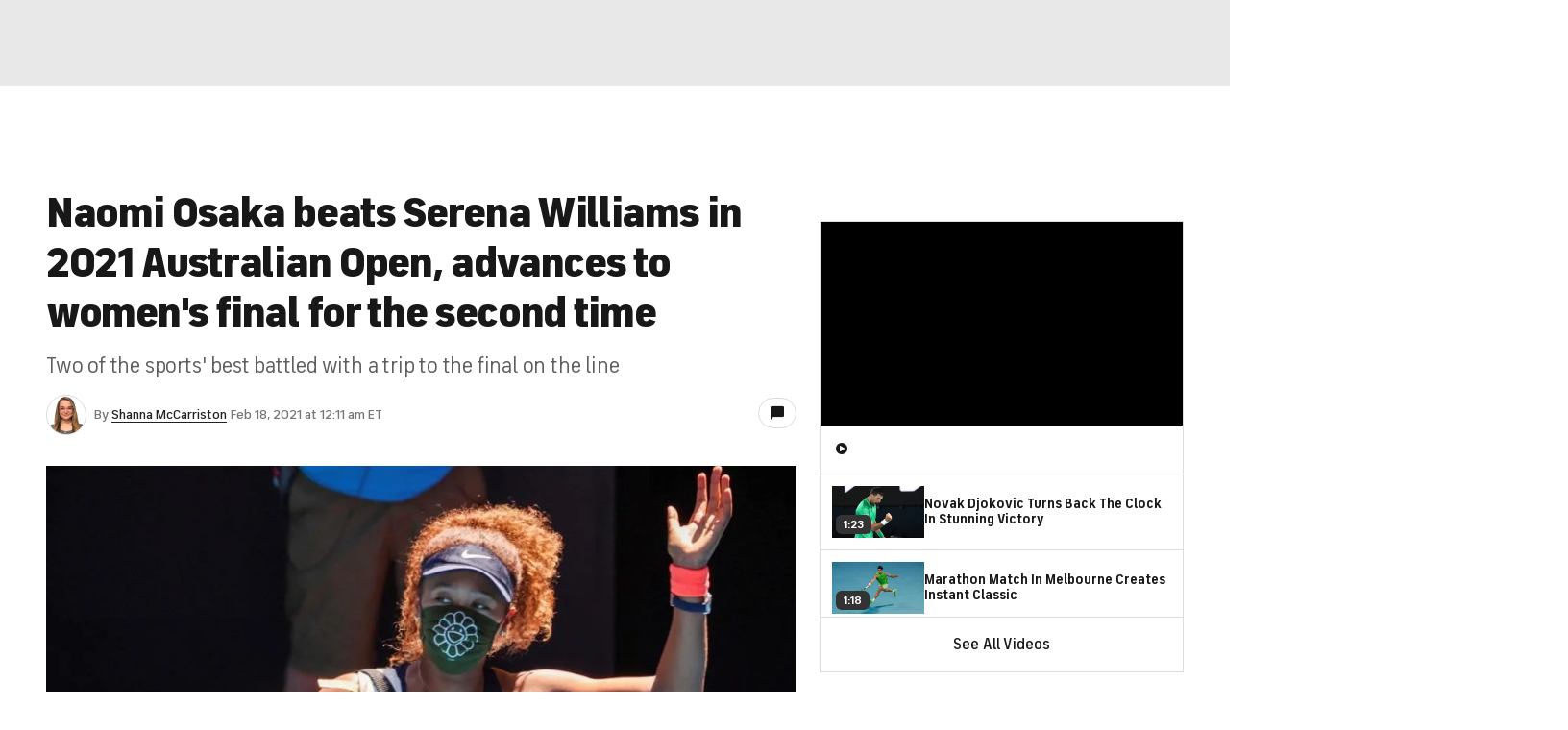

--- FILE ---
content_type: text/css
request_url: https://sportsfly.cbsistatic.com/fly-410/bundles/sportsmediacss/css/v2/pages/live-blog/live-blog.css
body_size: 10066
content:
@keyframes pulse{100%{opacity:0;transform:scale3d(0, 0, 0)}0%{opacity:1;transform:scale3d(0, 0, 0)}80%{opacity:0;transform:scale3d(5, 5, 5)}}@keyframes animating-circle{0%{transform:rotate(0deg)}100%{transform:rotate(360deg)}}@keyframes bouncing-bars{10%{transform:scaleY(0.3)}30%{transform:scaleY(1)}60%{transform:scaleY(0.5)}80%{transform:scaleY(0.75)}100%{transform:scaleY(0.6)}}@keyframes loader-bars{50%{transform:translateY(350%)}}:root{--page-gutters: 1rem}@media(min-width: 560px){:root{--page-gutters: 1.5rem}}.WidgetNewsletter-overrides.WidgetNewsletter-container{margin:1.5rem auto}@media(min-width: 800px){.WidgetNewsletter-overrides.WidgetNewsletter-container{margin:2rem auto}}.scores-stack{font-family:"FS Industrie","FSIndustrie-Bold",Helvetica,Arial,sans-serif;position:relative}.scores-stack.v-stack{margin-left:10px}.scores-stack.v-stack.is-large{width:200px}@media(min-width: 1280px){.scores-stack.v-stack.is-large{width:240px}}.scores-stack.v-stack.is-large .scores-team{padding:.5rem 10px 6px}.scores-stack.v-stack.is-large .winner-icon{bottom:6px}.scores-stack.v-stack.is-medium{width:120px}@media(min-width: 1280px){.scores-stack.v-stack.is-medium{width:140px}}.scores-stack.v-stack.is-medium .scores-team{padding:.25rem 6px 2px}.scores-stack.v-stack.is-medium .winner-icon{bottom:3px}.scores-stack.v-stack .winner-icon{font-size:8px;position:relative}.scores-stack.v-stack .baseball-diamond{left:auto;margin-top:-16px;position:absolute;right:30px;top:50%}@media(min-width: 1280px){.scores-stack.v-stack .baseball-diamond{right:38px}}.scores-stack.v-stack .network .icon-moon-CBSIcon{font-size:8px}.scores-stack.h-stack{margin-top:10px}.scores-stack.h-stack:not(.pregame) .team-home .team-logo{background-position:center right}.scores-stack.h-stack .winner-icon{font-size:.625rem;margin-top:-5px;position:absolute;top:50%}.scores-stack.h-stack .team-home{text-align:left}.scores-stack.h-stack .team-home .winner-icon{left:0}.scores-stack.h-stack .team-away .winner-icon{right:0}.scores-stack.h-stack .scores-stack-inner .scores-info,.scores-stack.h-stack .scores-team{display:table-cell;vertical-align:middle;width:50%}.scores-stack.h-stack .scores-team{padding:.5rem 14px 5px}.scores-stack.h-stack .baseball-diamond{margin-right:-16px;margin-top:-16px;position:absolute;right:50%;top:50%}.scores-stack.pregame .score-number{visibility:hidden}.scores-stack.pregame .team-logo{background-position:center center}.scores-stack.ingame .series{display:none}.scores-stack.postgame .network{display:none}.scores-stack.is-mlb:not(.is-small).ingame .baseball-diamond{display:block}.scores-stack.is-mlb:not(.is-small).ingame.h-stack .team-away{padding-right:1.25rem}.scores-stack.is-mlb:not(.is-small).ingame.h-stack .team-home{padding-left:1.25rem}.scores-stack.possession-away .team-away .possession-icon{display:inline}.scores-stack.possession-home .team-home .possession-icon{display:inline}.scores-stack.winner-home .team-home .winner-icon{display:inline}.scores-stack.winner-away .team-away .winner-icon{display:inline}.scores-stack.is-small .scores-team{padding:.0625rem .5rem .125rem}.scores-stack.is-small .winner-icon{font-size:7px;margin-top:-0.25rem}.scores-stack.is-small .team-logo{background-size:25px}@media(min-width: 1280px){.scores-stack.is-small .team-logo{background-size:42px}}.scores-stack.is-small .score-number{font-weight:500;font-size:13px}.scores-stack.is-medium .score-number{font-size:1.25rem;font-weight:700}.scores-stack.is-medium .scores-info{font-size:.625rem}.scores-stack.is-medium .possession-icon{bottom:3px}.scores-stack.is-large .score-number{font-weight:700;font-size:30px}.scores-stack.is-large .possession-icon{font-size:1rem;bottom:6px}.scores-stack .baseball-diamond{display:none}.scores-stack .possession-icon{font-size:.75rem;display:none;opacity:.6;padding:0 .125rem;position:relative;vertical-align:middle}.scores-stack .winner-icon{display:none;opacity:.6}.scores-stack .team-logo{background-position:center left;background-repeat:no-repeat;background-size:auto 205%;bottom:0;display:block;left:4px;position:absolute;right:4px;top:0}.scores-stack .network{opacity:.5;vertical-align:middle}.scores-stack .network .icon-moon-CBSIcon{font-size:.625rem;display:block;line-height:0}.scores-stack .score-number{font-weight:400;display:inline-block;letter-spacing:.5px;position:relative}.scores-stack .scores-stack-pos{position:relative}.scores-stack .scores-stack-inner{color:#fff;display:table;overflow:hidden;width:100%}.scores-stack .scores-team{color:#fff;position:relative;text-align:right}.scores-stack .scores-team:before{background-image:-owg-linear-gradient(-180deg, rgba(0, 0, 0, 0) 0%, rgb(0, 0, 0) 80%);background-image:-webkit-linear-gradient(-180deg, rgba(0, 0, 0, 0) 0%, rgb(0, 0, 0) 80%);background-image:-moz-linear-gradient(-180deg, rgba(0, 0, 0, 0) 0%, rgb(0, 0, 0) 80%);background-image:-o-linear-gradient(-180deg, rgba(0, 0, 0, 0) 0%, rgb(0, 0, 0) 80%);background-image:linear-gradient(-180deg, rgba(0, 0, 0, 0) 0%, rgb(0, 0, 0) 80%);bottom:0;content:"";display:block;height:100%;left:0;opacity:.3;pointer-events:none;position:absolute;right:0}.scores-stack .scores-info{font-family:"FS Industrie","FSIndustrie-Bold",Helvetica,Arial,sans-serif;font-weight:400;line-height:1;color:#fff;font-size:11px;letter-spacing:1px;text-transform:uppercase;font-weight:500;background-color:#050d27;box-sizing:border-box;display:table;overflow:hidden;padding:.25rem .125rem .125rem 5px;table-layout:fixed;width:100%}.scores-stack .scores-info a{color:inherit;font-weight:inherit}.scores-stack .scores-info a:hover{color:#004ace}.scores-stack .scores-info .info-col{display:table-cell;vertical-align:middle;white-space:nowrap}.scores-stack .scores-info .info-col2{text-align:center}.scores-stack .scores-info .info-col3{text-align:right}.scores-stack .scores-info .icon-moon-caret-{display:none}.scores-stack .scores-info .arrow-icon{font-size:4px;margin-right:.125rem}.scores-stack .scores-info .odds-o{text-transform:none}.scores-stack .scores-info-side{font-family:"FS Industrie Nw","FSIndustrieNw-Bold",Helvetica,Arial,sans-serif;white-space:nowrap}.baseball-diamond.has-bg .on-base,.baseball-diamond.has-bg .onbase,.baseball-diamond.has-bg .on-base2,.baseball-diamond.has-bg .onbase2,.baseball-diamond.has-bg .on-base3,.baseball-diamond.has-bg .onbase3{top:-24px}.baseball-diamond .baseball-diamond-bg{border:14px solid rgba(0,0,0,0);border-bottom-color:#181818;height:0;left:-2px;position:relative;top:-12px;width:0}.baseball-diamond .baseball-diamond-bg::after{border:14px solid rgba(0,0,0,0);border-top-color:#181818;content:"";height:0;left:-14px;position:absolute;top:14px;width:0}.baseball-diamond .on-base,.baseball-diamond .onbase{background:url("//sportsfly.cbsistatic.com/fly-410/bundles/sportsmediacss/images/scores/baseball-diamond-onbase-v1.svg") no-repeat 0 0}.baseball-diamond .on-base2{background:url("//sportsfly.cbsistatic.com/fly-410/bundles/sportsmediacss/images/scores/baseball-diamond-onbase-v2.svg") no-repeat 0 0}.baseball-diamond .on-base3{background:url("//sportsfly.cbsistatic.com/fly-410/bundles/sportsmediacss/images/scores/baseball-diamond-onbase-v3.svg") no-repeat 0 0}.baseball-diamond .on-base,.baseball-diamond .onbase,.baseball-diamond .on-base2,.baseball-diamond .on-base3{background-position:0 18px;background-size:24px 152px;display:block;height:18px;position:relative;width:24px}.baseball-diamond .on-base.bases-empty,.baseball-diamond .on-base.BasesEmpty,.baseball-diamond .onbase.bases-empty,.baseball-diamond .onbase.BasesEmpty,.baseball-diamond .on-base2.bases-empty,.baseball-diamond .on-base2.BasesEmpty,.baseball-diamond .on-base3.bases-empty,.baseball-diamond .on-base3.BasesEmpty{background-position:0 -132px}.baseball-diamond .on-base.first,.baseball-diamond .on-base.OnFirst,.baseball-diamond .onbase.first,.baseball-diamond .onbase.OnFirst,.baseball-diamond .on-base2.first,.baseball-diamond .on-base2.OnFirst,.baseball-diamond .on-base3.first,.baseball-diamond .on-base3.OnFirst{background-position:0 -40px}.baseball-diamond .on-base.second,.baseball-diamond .on-base.OnSecond,.baseball-diamond .onbase.second,.baseball-diamond .onbase.OnSecond,.baseball-diamond .on-base2.second,.baseball-diamond .on-base2.OnSecond,.baseball-diamond .on-base3.second,.baseball-diamond .on-base3.OnSecond{background-position:0 -21px}.baseball-diamond .on-base.third,.baseball-diamond .on-base.OnThird,.baseball-diamond .onbase.third,.baseball-diamond .onbase.OnThird,.baseball-diamond .on-base2.third,.baseball-diamond .on-base2.OnThird,.baseball-diamond .on-base3.third,.baseball-diamond .on-base3.OnThird{background-position:0 -2px}.baseball-diamond .on-base.first-second,.baseball-diamond .on-base.OnFirstAndSecond,.baseball-diamond .onbase.first-second,.baseball-diamond .onbase.OnFirstAndSecond,.baseball-diamond .on-base2.first-second,.baseball-diamond .on-base2.OnFirstAndSecond,.baseball-diamond .on-base3.first-second,.baseball-diamond .on-base3.OnFirstAndSecond{background-position:0 -95px}.baseball-diamond .on-base.second-third,.baseball-diamond .on-base.OnSecondAndThird,.baseball-diamond .onbase.second-third,.baseball-diamond .onbase.OnSecondAndThird,.baseball-diamond .on-base2.second-third,.baseball-diamond .on-base2.OnSecondAndThird,.baseball-diamond .on-base3.second-third,.baseball-diamond .on-base3.OnSecondAndThird{background-position:0 -58px}.baseball-diamond .on-base.first-third,.baseball-diamond .on-base.OnFirstAndThird,.baseball-diamond .onbase.first-third,.baseball-diamond .onbase.OnFirstAndThird,.baseball-diamond .on-base2.first-third,.baseball-diamond .on-base2.OnFirstAndThird,.baseball-diamond .on-base3.first-third,.baseball-diamond .on-base3.OnFirstAndThird{background-position:0 -76px}.baseball-diamond .on-base.bases-loaded,.baseball-diamond .on-base.BasesLoaded,.baseball-diamond .onbase.bases-loaded,.baseball-diamond .onbase.BasesLoaded,.baseball-diamond .on-base2.bases-loaded,.baseball-diamond .on-base2.BasesLoaded,.baseball-diamond .on-base3.bases-loaded,.baseball-diamond .on-base3.BasesLoaded{background-position:0 -113px}.ClockScores--basic.h-stack{margin-top:0}.ClockScores--basic.h-stack .scores-info.scores-info-side{display:none}.ClockScores--basic.v-stack{margin-left:0}.ClockScores--basic .scores-info{display:none}.MediaShortcode{display:block;overflow:hidden}.Article-bodyContent .MediaShortcode{margin-bottom:7%;margin-top:7%}.MediaShortcodeImage-image,picture{background-color:#e8e8e8;border-radius:3px;display:inline-block;overflow:hidden;position:relative}@media(min-width: 800px){.MediaShortcodeImage-image,picture{min-height:0}}.MediaShortcode-content{width:100%}.MediaShortcode-figcaption,figcaption .meta{line-height:1.3;font-family:"FS Industrie","FSIndustrie-Bold",Helvetica,Arial,sans-serif;font-size:.875rem;font-weight:500;color:#181818;margin-top:.5rem}@media(min-width: 800px){.MediaShortcode-figcaption,figcaption .meta{margin-top:.75rem}}.MediaShortcode-figcaption--indent{margin-left:1rem}@media(min-width: 800px){.MediaShortcode-figcaption--indent{margin-left:0}}.MediaShortcode-caption{font-family:"FS Industrie","FSIndustrie-Bold",Helvetica,Arial,sans-serif;font-size:.875rem;font-weight:500;color:#181818;display:inline;font-size:13px;font-style:normal}.MediaShortcode-credit{font-family:"FS Industrie","FSIndustrie-Bold",Helvetica,Arial,sans-serif;font-size:.875rem;font-weight:500;color:#181818;color:#767676;font-size:13px}.MediaShortcode-credit a{color:#181818}.MediaShortcode-content{align-items:center;display:flex;justify-content:center}.MediaShortcodeFacebook-Video,.MediaShortcodeImgur,.MediaShortcodePodcast,.MediaShortcodeVimeo-Video,.MediaShortcodePodcast-player{width:100%}.MediaShortcodeGooglemaps,.MediaShortcodeScribd{width:100%}.MediaShortcodeGooglemaps iframe,.MediaShortcodeScribd iframe{min-height:400px}.MediaShortcode-content .twitter-tweet{min-height:200px}.MediaShortcode-video .MediaShortcode-contentWrapper{height:0;left:0;margin:0;min-height:1px;opacity:1;overflow:hidden;padding-bottom:56.25%;position:relative;width:100%}.MediaShortcode-video .MediaShortcode-contentWrapper iframe,.MediaShortcode-video .MediaShortcode-contentWrapper video{height:100%;left:0;margin:0;position:absolute;top:0;width:100%}.shortcode.video-embed.maxpreps-video{display:inline-block;margin-bottom:25px;padding-bottom:100%}@media(min-width: 560px){.shortcode.video-embed.maxpreps-video{margin-bottom:5px;padding-bottom:56.25%}}.MediaShortcodeIframe iframe{aspect-ratio:16/9;border:0;box-sizing:border-box;height:auto;vertical-align:top;width:100%;border:0}.Article-seoBox{height:30px;margin-bottom:1rem;overflow:hidden}@media(min-width: 800px){.Article-seoBox{display:grid;max-width:1536px;box-sizing:border-box;-ms-grid-columns:1fr 1fr 1fr 1fr;grid-gap:1.5rem;grid-template-columns:repeat(4, minmax(0, 1fr));height:auto;margin:0 auto}}@media(min-width: 800px)and (min-width: 800px){.Article-seoBox{-ms-grid-columns:1fr 1fr 1fr 1fr 1fr 1fr 1fr 1fr 1fr 1fr 1fr 1fr;grid-template-columns:repeat(12, minmax(0, 1fr));padding-left:1rem;padding-right:1rem}}@media(min-width: 800px)and (min-width: 1040px){.Article-seoBox{padding-left:2rem;padding-right:2rem}}@media(min-width: 800px)and (min-width: 1280px){.Article-seoBox{padding-left:3rem;padding-right:3rem}}.Article-seoBoxContent{align-items:center;display:flex;line-height:initial;overflow-x:scroll;overflow-y:hidden;padding:.75rem 1rem;white-space:nowrap}@media(min-width: 800px){.Article-seoBoxContent{margin:1rem 0;overflow:hidden;padding:0}}@media(min-width: 800px)and (min-width: 800px){.Article-seoBoxContent{grid-column:2;grid-column:2/12;-ms-grid-column-span:10}}@media(min-width: 800px)and (min-width: 1040px){.Article-seoBoxContent{grid-column:1;grid-column:1/-1;-ms-grid-column-span:12}}.Article-seoBoxLinks{font-weight:400;font-family:"FS Industrie","FSIndustrie-Bold",Helvetica,Arial,sans-serif;font-size:.75rem;font-weight:500;color:#181818;display:block;white-space:nowrap}.Article-seoBoxLink{box-sizing:border-box;color:#5f5f5f;display:inline;padding:0 .5rem}.Article-seoBoxLink:after{background-color:#dcdcdc;content:"";height:50%;position:absolute;right:0;top:30%;vertical-align:middle;width:1px}.Article-seoBoxLink:first-child{padding-left:0}.Article-seoBoxLink:last-child:after{content:none}.Article-seoBoxLink a{color:#181818}.Article-seoBoxLink a:hover{color:#0036b5}.ArticleShortcode-container{background-color:#f2f2f2;border-radius:8px;display:flex;flex-direction:column-reverse;gap:1rem;padding:1rem}@media(min-width: 800px){.ArticleShortcode-container{flex-direction:row}}.ArticleShortcode-logo{font-size:.75rem;color:#004ace}.ArticleShortcode-text{display:flex;flex:2;flex-direction:column;gap:.5rem;justify-content:center}.ArticleShortcode-imageContainer{flex:1}.ArticleShortcode-image img{border-radius:8px}.ArticleShortcode-headline{font-size:1rem;font-weight:700;color:#5f5f5f}.ArticleShortcode-timeAndAuthor{font-size:.625rem;color:#767676;text-transform:capitalize}@keyframes ticker-scroll{from{transform:translate3d(0, 0, 0)}to{transform:translate3d(-50%, 0, 0)}}.LiveBlogStream-newItemsButton{font-family:"FS Industrie","FSIndustrie-Bold",Helvetica,Arial,sans-serif;font-weight:500;letter-spacing:0em;line-height:1;border-radius:8px;box-shadow:none;box-sizing:border-box;cursor:pointer;display:inline-block;text-align:center;text-transform:none;text-wrap:balance;transition:background-color .2s ease;background-color:#004ace;border:1px solid #004ace;color:#fff;font-size:.75rem;padding:.75rem .5rem;width:100%;display:none;margin-bottom:16px}.LiveBlogStream-newItemsButton:hover{background-color:#0036b5;color:#fff}@media(min-width: 800px){.LiveBlogStream-newItemsButton{font-size:.875rem;padding:.75rem 2.5rem}}.LiveBlogStream-intro{margin-bottom:16px}.LiveBlogStream-title{font-weight:700;font-family:"FS Industrie","FSIndustrie-Bold",Helvetica,Arial,sans-serif;font-size:1.25rem;font-weight:500;color:#181818;display:inline-block;margin-right:6px}.LiveBlogStream-title--live{color:#e10500}.LiveBlogStream-count{font-family:"FS Industrie","FSIndustrie-Bold",Helvetica,Arial,sans-serif;font-size:1rem;font-weight:500;color:#181818;display:inline-block}.LiveBlogStream-count--live{color:#e10500}.LiveBlogStream-item{background:#fff;border-radius:2px;box-shadow:0 2px 8px 0 rgba(33,33,33,.08);box-sizing:border-box;padding:20px;margin:0 calc(var(--page-indent)*-1) 20px}@media(min-width: 800px){.LiveBlogStream-item{margin:0 0 32px}}.LiveBlogStream-item p:not(:last-child){margin-bottom:1.25rem}.LiveBlogStream-item .MediaShortcode{display:flex;justify-content:center}.LiveBlogStream-item .MediaShortcodeImage,.LiveBlogStream-item .MediaShortcodeVideo{display:block;margin:1.25rem -1.25rem 1.25rem}.LiveBlogStream-item--pinnedDisplay .MediaShortcodeImage,.LiveBlogStream-item--pinnedDisplay .MediaShortcodeVideo{margin:0 -1.25rem 0}.LiveBlogStream-item--pinnedDisplay .LiveBlogStream-item--pinnedTitle{display:block}.LiveBlogStream-item--pinnedTitle{font-family:"FS Industrie","FSIndustrie-Bold",Helvetica,Arial,sans-serif;font-size:.875rem;letter-spacing:0em;line-height:1;color:#767676;display:none;text-align:left}.LiveBlogStream-item--pinnedIcon{color:#181818}.LiveBlogStream-item--pinnedIcon::before{font-family:"icon-moon";font-style:normal;font-variant:normal;font-weight:normal;line-height:1;speak:none;text-transform:none;vertical-align:middle;content:'\e62a'}.LiveBlogStream-item--pinnedIcon::before:hover::before{text-decoration:none}.LiveBlogStream-item--new{display:none}.LiveBlogStream-item--anchor{left:0;position:absolute;scroll-margin-top:100px}@media(min-width: 800px){.LiveBlogStream-item--anchor{scroll-margin-top:160px}}.LiveBlogStream-item--linkCopy{cursor:pointer;flex-grow:1;margin-bottom:10px;text-align:right}.LiveBlogStream-item--linkIcon{background-color:rgba(0,0,0,0);border:1px solid #dcdcdc;border-radius:8px;box-sizing:border-box;padding:5px 7px 6px}.LiveBlogStream-item--linkIcon::before{font-family:"icon-moon";font-style:normal;font-variant:normal;font-weight:normal;line-height:1;speak:none;text-transform:none;vertical-align:middle;content:'\e111';color:#5f5f5f}.LiveBlogStream-item--linkIcon::before:hover::before{text-decoration:none}.LiveBlogStream-item--linkIcon:hover{border:1px solid #0036b5}.LiveBlogStream-item--linkIcon:hover::before{color:#0036b5}.LiveBlogStream-item--linkClicked{font-size:.75rem;font-weight:500;letter-spacing:0em;line-height:1;color:#5f5f5f;display:none;margin-right:6px}.LiveBlogStream-item .is-copied{border:1px solid #0036b5}.LiveBlogStream-item .is-copied::before{color:#0036b5}.LiveBlogStream-body strong{font-weight:700}.LiveBlogStream-body p{font-size:1.125rem;line-height:1.6;color:#181818;margin:1rem 0}.LiveBlogStream-body p:first-child{margin-top:0}.LiveBlogStream-body .TeamLogo--floatLeft+p,.LiveBlogStream-body .TeamLogo--floatRight+p{margin-top:0}.LiveBlogStream-body .Annotation-link,.LiveBlogStream-body .TableBuilder a,.LiveBlogStream-body p a{box-shadow:inset 0 0 0 0 #fff,inset 0 -1px 0 0 #212121;color:#212121;transition:all .2s ease}.LiveBlogStream-body .Annotation-link:hover,.LiveBlogStream-body .TableBuilder a:hover,.LiveBlogStream-body p a:hover{box-shadow:inset 0 0 0 0 #fff,inset 0 -1px 0 0 #004ace;color:#004ace}.LiveBlogStream-body h2{font-size:1.5rem;font-weight:700;letter-spacing:-0.03em;line-height:1.3;color:#181818;margin-top:2.5rem}.LiveBlogStream-body h2+h3{margin-top:1rem}.LiveBlogStream-body h3{font-size:1.25rem;font-weight:700;line-height:1.3;color:#181818;margin-top:2rem}.LiveBlogStream-body h3+ol,.LiveBlogStream-body h3+ul{margin-top:1rem}.LiveBlogStream-body h4,.LiveBlogStream-body h5{font-size:1rem;font-weight:400;line-height:1.6;color:#181818;padding:1rem 0}@media(min-width: 800px){.LiveBlogStream-body h4,.LiveBlogStream-body h5{font-size:1.125rem}}.LiveBlogStream-body h4 strong,.LiveBlogStream-body h5 strong{font-weight:400}.LiveBlogStream-body hr{border:0;border-top:2px solid #dcdcdc;display:block;height:1px;margin:2rem 0;padding:0}.LiveBlogStream-body figure img,.LiveBlogStream-body video{height:auto;width:100%}.LiveBlogStream-body blockquote{font-size:1rem;line-height:1.6;border-left:6px solid #dcdcdc;color:#5f5f5f;margin:1.5rem 0;padding:1rem 0}@media(min-width: 800px){.LiveBlogStream-body blockquote{font-size:1.125rem;margin:1.5rem}}.LiveBlogStream-body blockquote p{margin-left:1.5rem}.LiveBlogStream-body blockquote p:last-child{margin-bottom:0}@media(min-width: 800px){.LiveBlogStream-body .Pullquote--alignleft{float:left;margin:2rem;margin-left:0;width:46%}.LiveBlogStream-body .Pullquote--alignleft blockquote{margin:1.5rem 0}}@media(min-width: 800px){.LiveBlogStream-body .Pullquote--alignright{float:right;margin:2rem;margin-right:0;width:46%}.LiveBlogStream-body .Pullquote--alignright blockquote{margin:1.5rem 0}}.LiveBlogStream-body blockquote.Pullquote{font-size:1rem;font-weight:700;line-height:1.6;color:#5f5f5f;padding-left:1.5rem}@media(min-width: 800px){.LiveBlogStream-body blockquote.Pullquote{font-size:22px}}.LiveBlogStream-body .Pullquote-source{font-size:1rem;font-weight:400;color:#5f5f5f;display:block;font-style:oblique;margin-top:.5rem}.LiveBlogStream-body li{font-size:1rem;line-height:1.3;padding:0}@media(min-width: 800px){.LiveBlogStream-body li{font-size:1.125rem}}.LiveBlogStream-body li:last-child{margin-bottom:0}.LiveBlogStream-body li a{box-shadow:inset 0 0 0 0 #fff,inset 0 -1px 0 0 #212121;color:#212121;transition:all .2s ease}.LiveBlogStream-body li a:hover{box-shadow:inset 0 0 0 0 #fff,inset 0 -1px 0 0 #004ace;color:#004ace}.LiveBlogStream-body ol,.LiveBlogStream-body ul{counter-reset:customlistcounter;list-style:none;margin:20px 0;padding:0}.LiveBlogStream-body ol li{counter-increment:customlistcounter;margin:0 0 .75rem 1.5rem}.LiveBlogStream-body ol li:before{font-size:.875rem;font-weight:700;line-height:1.6;color:#5f5f5f;content:counter(customlistcounter) ".";float:left;margin:-1px 0 0 -1.5rem;position:relative}.LiveBlogStream-body ul li{counter-increment:customlistcounter;margin:0 0 .75rem 1.5rem}.LiveBlogStream-body ul li:before{font-weight:700;font-family:"icon-moon";font-style:normal;font-variant:normal;font-weight:normal;line-height:1;speak:none;text-transform:none;vertical-align:middle;content:'\e61f';color:#5f5f5f;float:left;font-size:7px;line-height:4.8;margin:-8px 0 0 -1.5rem;position:relative}.LiveBlogStream-body ul li:before:hover::before{text-decoration:none}@media(min-width: 800px){.LiveBlogStream-body ul li:before{margin:-6px 0 0 -1.5rem}}.LiveBlogStream-body h2{font-size:1.5rem;font-weight:700;letter-spacing:0em;line-height:1.3;margin-bottom:2rem;margin-top:0}.LiveBlogStream-body h2+h3{margin-top:0}.LiveBlogStream-body h3{font-size:1.25rem;font-weight:700;line-height:1.3;margin-top:0}.LiveBlogStream-body h3+ol,.LiveBlogStream-body h3+ul{margin-top:0}.LiveBlogStream-body h4,.LiveBlogStream-body h5{font-size:1rem;font-weight:400;line-height:1.6;padding:1rem 0}@media(min-width: 800px){.LiveBlogStream-body h4,.LiveBlogStream-body h5{font-size:1.125rem}}.LiveBlogStream-body h4 strong,.LiveBlogStream-body h5 strong{font-weight:400}.LiveBlogStream-header{align-items:center;display:flex;gap:1.25rem;margin-bottom:.5rem}.LiveBlogStream-headline{font-size:1.5rem;font-weight:700;letter-spacing:-0.03em;line-height:1.2;margin-bottom:1rem;margin-top:1rem}.LiveBlogStream-footer{align-items:center;display:flex;margin-top:20px}.LiveBlogStream-author{width:100%}.LiveBlogStream-timestamp{font-weight:400;font-family:"FS Industrie","FSIndustrie-Bold",Helvetica,Arial,sans-serif;font-size:.75rem;font-weight:500;color:#181818;color:#767676;text-align:right;white-space:nowrap}.live-coverage-timestamp{display:none}.LiveBlogStream-timeAgo{font-size:.75rem;color:#5f5f5f}.LiveBlogStream-seeMoreButton{font-family:"FS Industrie","FSIndustrie-Bold",Helvetica,Arial,sans-serif;font-weight:500;letter-spacing:0em;line-height:1;border-radius:8px;box-shadow:none;box-sizing:border-box;cursor:pointer;display:inline-block;text-align:center;text-transform:none;text-wrap:balance;transition:background-color .2s ease;background-color:#004ace;border:1px solid #004ace;color:#fff;font-size:.75rem;padding:.75rem .5rem;width:100%}.LiveBlogStream-seeMoreButton:hover{background-color:#0036b5;color:#fff}@media(min-width: 800px){.LiveBlogStream-seeMoreButton{font-size:.875rem;padding:.75rem 2.5rem}}.LiveBlogStream-loader,.LiveBlogStream-seeMoreButton{display:none}.LiveBlogStream-loader--visible,.LiveBlogStream-seeMoreButton--visible{display:block}.MediaShortcodeImage-credit{line-height:1;font-weight:400;font-family:"FS Industrie","FSIndustrie-Bold",Helvetica,Arial,sans-serif;font-size:.75rem;font-weight:500;color:#181818;color:#767676;margin:12px 1.25rem 0;text-align:right}.MediaShortcodeImage-caption{margin:1.25rem}.MediaShortcodeSoundcloud iframe{width:100%}.MediaShortcodeVimeo iframe,.MediaShortcodeYouTubeVideo iframe{height:100%;left:0;position:absolute;top:0;width:100%}.MediaShortcodeVimeo-content,.MediaShortcodeYouTubeVideo-content{padding-top:56.25%;position:relative}.MediaShortcodeVimeo-caption{display:none}.MediaShortcodePodcast-player{height:150px;width:100%}@media(min-width: 800px){.MediaShortcodePodcast-player{height:200px}}:root{--ow-dialog-bg-color: #fff}.ArticleAuthorAndCounter{align-items:baseline;display:flex;flex-direction:column;gap:.75rem;justify-content:space-between}@media(min-width: 800px){.ArticleAuthorAndCounter{flex-direction:row;gap:0}}.OpenWebCounter-button{font-size:.875rem;align-items:center;border:1px solid #dcdcdc;border-radius:16px;color:#181818;display:flex;gap:.5rem;padding:.5rem .75rem}.OpenWebCounter-button:hover{background-color:#f5f8ff;cursor:pointer}.OpenWebCounter-button>*[data-spotim-module=messages-count]:empty{min-width:1px;opacity:0}.OpenWebCounter-icon{color:#181818}.OpenWebCounter-joinTheConversation{display:inline}.OpenWebCounter-joinTheConversation--hidden{display:none}.OpenWebCounter-commentCount{display:flex;gap:.25rem}.OpenWebCounter-commentCount--hidden{opacity:0}.OpenWebCounter-commentCountText{display:inline}.OpenWebCounter-commentCountText--hidden{display:none}.Page-shell{background-color:rgba(0,0,0,0)}@media(max-width: 799px){.LiveBlogPage .BettingDisclaimer{margin-left:var(--page-indent);margin-right:var(--page-indent)}}@media(max-width: 799px){.LiveBlogContent,.LiveBlog-newsletter{margin-left:var(--page-indent);margin-right:var(--page-indent)}}.LiveBlogTop{margin-bottom:1.5rem}@media(max-width: 799px){.LiveBlogTop{margin-left:var(--page-indent);margin-right:var(--page-indent)}}@media(min-width: 800px){.LiveBlogTop{margin-bottom:2rem;margin-top:1rem}}.LiveBlogHead{margin-bottom:1rem}.LiveBlogHead .ArticleAuthor-headshot{display:none;margin-right:.25rem}@media(min-width: 800px){.LiveBlogHead .ArticleAuthor-headshot{display:inline-block}}.LiveBlogHead .ArticleAuthor-info{align-items:center;display:inline-block;font-size:0}.LiveBlogHead .ArticleAuthor-name{font-family:"FS Industrie","FSIndustrie-Bold",Helvetica,Arial,sans-serif;font-size:.875rem;font-weight:500;color:#181818;line-height:1.6;color:#767676;display:inline-block}.LiveBlogHead .ArticleAuthor-name--last{margin-right:.25rem}.LiveBlogHead .ArticleAuthor-name--link:link,.LiveBlogHead .ArticleAuthor-name--link:visited{box-shadow:inset 0 0 0 0 #fff,inset 0 -1px 0 0 #212121;color:#212121;transition:all .2s ease}.LiveBlogHead .ArticleAuthor-name--link:link:hover,.LiveBlogHead .ArticleAuthor-name--link:visited:hover{box-shadow:inset 0 0 0 0 #fff,inset 0 -1px 0 0 #004ace;color:#004ace}.LiveBlogHead .ArticleAuthor-nameText{font-weight:500;color:#181818}.LiveBlogHead .ArticleAuthor-time{font-family:"FS Industrie","FSIndustrie-Bold",Helvetica,Arial,sans-serif;font-size:.875rem;font-weight:500;color:#181818;line-height:1.6;color:#767676;display:inline-flex}.LiveBlogHead .ArticleAuthor-separator{font-size:.875rem;margin-left:.25rem;margin-right:.25rem}.LiveBlogHead .Article-head{margin-bottom:7%}.LiveBlogHead .Article-headline{font-weight:900;letter-spacing:-0.03em;line-height:1.2;font-size:30px;padding:0}@media(min-width: 800px){.LiveBlogHead .Article-headline{font-size:44px;padding:0 0 1rem}}.LiveBlogHead .ArticleHeadline-brandedLogo{display:inline-block;float:left;height:34px;padding:0 .5rem 0 0}@media(min-width: 800px){.LiveBlogHead .ArticleHeadline-brandedLogo{height:51px;padding:0 1rem 0 0}}.LiveBlogHead .ArticleHeadline-sponsoredContent{display:block;margin:.5rem 0;width:200px}.LiveBlogHead .Article-subline{font-weight:400;line-height:1.3;color:#5f5f5f;display:none;font-size:22px;letter-spacing:-0.2px;margin-bottom:1rem}@media(min-width: 800px){.LiveBlogHead .Article-subline{display:block}}@media(min-width: 800px){.LiveBlogHead{margin-bottom:2rem}}.LiveBlogHead .Article-headline{padding-top:0}.LiveBlogHead .ArticleAuthor-separator,.LiveBlogHead .ArticleAuthor-readTime{display:none}.LiveBlogHero{margin-bottom:2rem}.LiveBlogHeroVideo{margin-bottom:1rem;margin-left:calc(var(--page-indent)*-1);margin-right:calc(var(--page-indent)*-1)}@media(min-width: 800px){.LiveBlogHeroVideo{background-color:#fff;border:1px solid #dcdcdc;box-sizing:border-box;margin-bottom:1rem;overflow:hidden;padding:0;margin:0 0 2rem 0;overflow:unset}}@media(min-width: 800px)and (min-width: 1040px){.LiveBlogHeroVideo{margin-bottom:1.5rem}}@media(min-width: 800px)and (min-width: 1520px){.LiveBlogHeroVideo{margin-bottom:2rem}}@media(min-width: 800px){.LiveBlogHeroVideo:last-child{margin-bottom:0}}.LiveBlogIntro table:not(.table-base):not(.TableBase-table):not(.table-power-rankings):not(.table-olympics):not(.PlayerObjectV4-table):not(.multiColumn):not(.data),.LiveBlogStream-item table:not(.table-base):not(.TableBase-table):not(.table-power-rankings):not(.table-olympics):not(.PlayerObjectV4-table):not(.multiColumn):not(.data){font-size:.875rem;font-weight:400;line-height:1.3;border:0;color:#181818;margin:0;padding-bottom:0;position:relative;width:100%}.LiveBlogIntro table:not(.table-base):not(.TableBase-table):not(.table-power-rankings):not(.table-olympics):not(.PlayerObjectV4-table):not(.multiColumn):not(.data) thead:hover,.LiveBlogStream-item table:not(.table-base):not(.TableBase-table):not(.table-power-rankings):not(.table-olympics):not(.PlayerObjectV4-table):not(.multiColumn):not(.data) thead:hover{background-color:rgba(0,0,0,0)}.LiveBlogIntro table:not(.table-base):not(.TableBase-table):not(.table-power-rankings):not(.table-olympics):not(.PlayerObjectV4-table):not(.multiColumn):not(.data) thead tr,.LiveBlogStream-item table:not(.table-base):not(.TableBase-table):not(.table-power-rankings):not(.table-olympics):not(.PlayerObjectV4-table):not(.multiColumn):not(.data) thead tr{border-bottom:1px solid #dcdcdc}.LiveBlogIntro table:not(.table-base):not(.TableBase-table):not(.table-power-rankings):not(.table-olympics):not(.PlayerObjectV4-table):not(.multiColumn):not(.data) tbody,.LiveBlogStream-item table:not(.table-base):not(.TableBase-table):not(.table-power-rankings):not(.table-olympics):not(.PlayerObjectV4-table):not(.multiColumn):not(.data) tbody{border:0}.LiveBlogIntro table:not(.table-base):not(.TableBase-table):not(.table-power-rankings):not(.table-olympics):not(.PlayerObjectV4-table):not(.multiColumn):not(.data) tr,.LiveBlogStream-item table:not(.table-base):not(.TableBase-table):not(.table-power-rankings):not(.table-olympics):not(.PlayerObjectV4-table):not(.multiColumn):not(.data) tr{background-color:#fff;border-bottom:1px solid #dcdcdc}.LiveBlogIntro table:not(.table-base):not(.TableBase-table):not(.table-power-rankings):not(.table-olympics):not(.PlayerObjectV4-table):not(.multiColumn):not(.data) th,.LiveBlogIntro table:not(.table-base):not(.TableBase-table):not(.table-power-rankings):not(.table-olympics):not(.PlayerObjectV4-table):not(.multiColumn):not(.data) .header--cell,.LiveBlogStream-item table:not(.table-base):not(.TableBase-table):not(.table-power-rankings):not(.table-olympics):not(.PlayerObjectV4-table):not(.multiColumn):not(.data) th,.LiveBlogStream-item table:not(.table-base):not(.TableBase-table):not(.table-power-rankings):not(.table-olympics):not(.PlayerObjectV4-table):not(.multiColumn):not(.data) .header--cell{font-family:"FS Industrie Nw","FSIndustrieNw-Bold",Helvetica,Arial,sans-serif;font-size:.75rem;font-weight:400;letter-spacing:.04em;color:#484848;text-transform:uppercase;background-color:#f2f2f2;padding:1rem .5rem;text-align:left}.LiveBlogIntro table:not(.table-base):not(.TableBase-table):not(.table-power-rankings):not(.table-olympics):not(.PlayerObjectV4-table):not(.multiColumn):not(.data) th:first-child,.LiveBlogIntro table:not(.table-base):not(.TableBase-table):not(.table-power-rankings):not(.table-olympics):not(.PlayerObjectV4-table):not(.multiColumn):not(.data) .header--cell:first-child,.LiveBlogStream-item table:not(.table-base):not(.TableBase-table):not(.table-power-rankings):not(.table-olympics):not(.PlayerObjectV4-table):not(.multiColumn):not(.data) th:first-child,.LiveBlogStream-item table:not(.table-base):not(.TableBase-table):not(.table-power-rankings):not(.table-olympics):not(.PlayerObjectV4-table):not(.multiColumn):not(.data) .header--cell:first-child{padding-left:1rem}.LiveBlogIntro table:not(.table-base):not(.TableBase-table):not(.table-power-rankings):not(.table-olympics):not(.PlayerObjectV4-table):not(.multiColumn):not(.data) th:last-child,.LiveBlogIntro table:not(.table-base):not(.TableBase-table):not(.table-power-rankings):not(.table-olympics):not(.PlayerObjectV4-table):not(.multiColumn):not(.data) .header--cell:last-child,.LiveBlogStream-item table:not(.table-base):not(.TableBase-table):not(.table-power-rankings):not(.table-olympics):not(.PlayerObjectV4-table):not(.multiColumn):not(.data) th:last-child,.LiveBlogStream-item table:not(.table-base):not(.TableBase-table):not(.table-power-rankings):not(.table-olympics):not(.PlayerObjectV4-table):not(.multiColumn):not(.data) .header--cell:last-child{padding-right:1rem}.LiveBlogIntro table:not(.table-base):not(.TableBase-table):not(.table-power-rankings):not(.table-olympics):not(.PlayerObjectV4-table):not(.multiColumn):not(.data) td,.LiveBlogStream-item table:not(.table-base):not(.TableBase-table):not(.table-power-rankings):not(.table-olympics):not(.PlayerObjectV4-table):not(.multiColumn):not(.data) td{padding:1rem .5rem}.LiveBlogIntro table:not(.table-base):not(.TableBase-table):not(.table-power-rankings):not(.table-olympics):not(.PlayerObjectV4-table):not(.multiColumn):not(.data) td:first-child,.LiveBlogStream-item table:not(.table-base):not(.TableBase-table):not(.table-power-rankings):not(.table-olympics):not(.PlayerObjectV4-table):not(.multiColumn):not(.data) td:first-child{padding-left:1rem}.LiveBlogIntro table:not(.table-base):not(.TableBase-table):not(.table-power-rankings):not(.table-olympics):not(.PlayerObjectV4-table):not(.multiColumn):not(.data) td:last-child,.LiveBlogStream-item table:not(.table-base):not(.TableBase-table):not(.table-power-rankings):not(.table-olympics):not(.PlayerObjectV4-table):not(.multiColumn):not(.data) td:last-child{padding-right:1rem}.LiveBlogIntro table:not(.table-base):not(.TableBase-table):not(.table-power-rankings):not(.table-olympics):not(.PlayerObjectV4-table):not(.multiColumn):not(.data) p,.LiveBlogStream-item table:not(.table-base):not(.TableBase-table):not(.table-power-rankings):not(.table-olympics):not(.PlayerObjectV4-table):not(.multiColumn):not(.data) p{font-size:.875rem;line-height:1.3;margin:0;padding:0}.LiveBlogIntro table.multiColumn,.LiveBlogIntro table.data,.LiveBlogStream-item table.multiColumn,.LiveBlogStream-item table.data{margin-bottom:7%;margin-top:7%;width:100%}.LiveBlogIntro table.multiColumn p,.LiveBlogIntro table.data p,.LiveBlogStream-item table.multiColumn p,.LiveBlogStream-item table.data p{font-weight:400;font-family:"FS Industrie","FSIndustrie-Bold",Helvetica,Arial,sans-serif;font-size:.875rem;font-weight:500;color:#181818;margin:0}.LiveBlogIntro table.multiColumn .title,.LiveBlogIntro table.multiColumn .subtitle,.LiveBlogIntro table.multiColumn .label,.LiveBlogIntro table.data .title,.LiveBlogIntro table.data .subtitle,.LiveBlogIntro table.data .label,.LiveBlogStream-item table.multiColumn .title,.LiveBlogStream-item table.multiColumn .subtitle,.LiveBlogStream-item table.multiColumn .label,.LiveBlogStream-item table.data .title,.LiveBlogStream-item table.data .subtitle,.LiveBlogStream-item table.data .label{background-color:#f2f2f2}.LiveBlogIntro table.multiColumn .title td,.LiveBlogIntro table.multiColumn .subtitle td,.LiveBlogIntro table.multiColumn .label td,.LiveBlogIntro table.data .title td,.LiveBlogIntro table.data .subtitle td,.LiveBlogIntro table.data .label td,.LiveBlogStream-item table.multiColumn .title td,.LiveBlogStream-item table.multiColumn .subtitle td,.LiveBlogStream-item table.multiColumn .label td,.LiveBlogStream-item table.data .title td,.LiveBlogStream-item table.data .subtitle td,.LiveBlogStream-item table.data .label td{font-family:"FS Industrie Nw","FSIndustrieNw-Bold",Helvetica,Arial,sans-serif;font-size:.75rem;font-weight:400;letter-spacing:.04em;color:#484848;text-transform:uppercase;font-weight:500}.LiveBlogIntro table.multiColumn,.LiveBlogStream-item table.multiColumn{border:1px solid #dcdcdc}@media(min-width: 800px){.LiveBlogIntro table.multiColumn,.LiveBlogStream-item table.multiColumn{border:0}}.LiveBlogIntro table.multiColumn>tbody>tr,.LiveBlogStream-item table.multiColumn>tbody>tr{display:flex;flex-flow:column wrap}@media(min-width: 800px){.LiveBlogIntro table.multiColumn>tbody>tr,.LiveBlogStream-item table.multiColumn>tbody>tr{flex-flow:row nowrap;justify-content:space-between}}.LiveBlogIntro table.multiColumn>tbody>tr>td,.LiveBlogStream-item table.multiColumn>tbody>tr>td{padding:0;width:100%}@media(min-width: 800px){.LiveBlogIntro table.multiColumn>tbody>tr>td,.LiveBlogStream-item table.multiColumn>tbody>tr>td{width:49%}}.LiveBlogIntro table.multiColumn>tbody>tr>td:nth-child(2),.LiveBlogStream-item table.multiColumn>tbody>tr>td:nth-child(2){display:none}.LiveBlogIntro table.multiColumn table.data,.LiveBlogStream-item table.multiColumn table.data{border-top:0;margin:0}@media(min-width: 800px){.LiveBlogIntro table.multiColumn table.data,.LiveBlogStream-item table.multiColumn table.data{border:1px solid #dcdcdc}}.LiveBlogIntro table.data,.LiveBlogStream-item table.data{border-top:1px solid #dcdcdc}.LiveBlogIntro table.data td,.LiveBlogStream-item table.data td{line-height:1.3;font-weight:400;font-family:"FS Industrie","FSIndustrie-Bold",Helvetica,Arial,sans-serif;font-size:.875rem;font-weight:500;color:#181818;border-bottom:1px solid #dcdcdc;padding:1rem .5rem}.LiveBlogIntro table.data td:first-child,.LiveBlogStream-item table.data td:first-child{padding-left:1rem}.LiveBlogIntro .double-article-container,.LiveBlogStream-item .double-article-container{display:flex;justify-content:space-between;width:100%}.LiveBlogIntro .double-article-container .table-article-container,.LiveBlogStream-item .double-article-container .table-article-container{box-sizing:border-box;display:inline-table;width:100%}@media(min-width: 1040px){.LiveBlogIntro .double-article-container .table-article-container,.LiveBlogStream-item .double-article-container .table-article-container{width:49%}}.LiveBlogIntro .double-article-container .table-base th,.LiveBlogIntro .double-article-container .table-base td,.LiveBlogStream-item .double-article-container .table-base th,.LiveBlogStream-item .double-article-container .table-base td{font-size:.875rem;padding:1rem .5rem}.LiveBlogIntro .double-article-container .table-base th:first-child,.LiveBlogIntro .double-article-container .table-base td:first-child,.LiveBlogStream-item .double-article-container .table-base th:first-child,.LiveBlogStream-item .double-article-container .table-base td:first-child{padding-left:1rem}.LiveBlogIntro .double-article-container .table-base th:last-child,.LiveBlogIntro .double-article-container .table-base td:last-child,.LiveBlogStream-item .double-article-container .table-base th:last-child,.LiveBlogStream-item .double-article-container .table-base td:last-child{padding-right:1rem}.LiveBlogIntro .table-article-container,.LiveBlogStream-item .table-article-container{border:1px solid #dcdcdc;border-radius:3px;margin:30px 0;overflow:hidden;padding:0;position:relative}.LiveBlogIntro .table-article-title,.LiveBlogStream-item .table-article-title{font-family:"FS Industrie","FSIndustrie-Bold",Helvetica,Arial,sans-serif;font-size:1rem;font-weight:500;color:#181818;border-bottom:1px solid #dcdcdc;padding:1rem;text-transform:uppercase}.LiveBlogIntro .scrollable-table,.LiveBlogStream-item .scrollable-table{position:relative}.LiveBlogIntro .scrollable-table.is-scrolled-left .shadow-right,.LiveBlogStream-item .scrollable-table.is-scrolled-left .shadow-right{display:block}.LiveBlogIntro .scrollable-table.is-scrolled-right .shadow-left,.LiveBlogStream-item .scrollable-table.is-scrolled-right .shadow-left{display:block}.LiveBlogIntro .scrollable-table .scroll-container,.LiveBlogStream-item .scrollable-table .scroll-container{-webkit-overflow-scrolling:touch;overflow-x:auto;overflow-y:hidden}.LiveBlogIntro .scrollable-table .scroll-shadow-container,.LiveBlogStream-item .scrollable-table .scroll-shadow-container{overflow:hidden;-webkit-overflow-scrolling:touch;position:relative;width:100%}.LiveBlogIntro .scrollable-table .scroll-shadow-container::after,.LiveBlogStream-item .scrollable-table .scroll-shadow-container::after{content:" ";display:block;height:100%;left:0;pointer-events:none;position:absolute;top:0;width:100%}.LiveBlogIntro .scrollable-table [class^=shadow-],.LiveBlogStream-item .scrollable-table [class^=shadow-]{background-size:100%;display:none;height:100%;pointer-events:none;position:absolute;width:12px;z-index:800}.LiveBlogIntro .scrollable-table .shadow-left,.LiveBlogStream-item .scrollable-table .shadow-left{background-image:linear-gradient(90deg, rgba(0, 0, 0, 0.15) 0%, rgba(0, 0, 0, 0) 100%);left:0}.LiveBlogIntro .scrollable-table .shadow-right,.LiveBlogStream-item .scrollable-table .shadow-right{background-image:linear-gradient(90deg, rgba(0, 0, 0, 0) 0%, rgba(0, 0, 0, 0.15) 100%);right:0}.LiveBlogIntro .scrollable-table [class^=arrow-],.LiveBlogStream-item .scrollable-table [class^=arrow-]{background-color:#004ace;display:block;height:0;opacity:0;position:absolute;top:calc(50% - 25px);transition:opacity .5s ease;width:0;z-index:900}.LiveBlogIntro .scrollable-table [class^=arrow-]::before,.LiveBlogStream-item .scrollable-table [class^=arrow-]::before{font-family:"icon-moon";font-style:normal;font-variant:normal;font-weight:normal;line-height:1;speak:none;text-transform:none;vertical-align:middle;content:'\e613';color:#fff;display:block;font-size:8px;left:12px;position:absolute;top:20px}.LiveBlogIntro .scrollable-table [class^=arrow-]::before:hover::before,.LiveBlogStream-item .scrollable-table [class^=arrow-]::before:hover::before{text-decoration:none}.LiveBlogIntro .scrollable-table [class^=arrow-]:hover,.LiveBlogStream-item .scrollable-table [class^=arrow-]:hover{cursor:pointer}.LiveBlogIntro .scrollable-table .arrow-left,.LiveBlogStream-item .scrollable-table .arrow-left{border-bottom-right-radius:2px;border-top-right-radius:2px;left:0}.LiveBlogIntro .scrollable-table .arrow-left::before,.LiveBlogStream-item .scrollable-table .arrow-left::before{transform:rotate(270deg)}.LiveBlogIntro .scrollable-table .arrow-right,.LiveBlogStream-item .scrollable-table .arrow-right{border-bottom-left-radius:2px;border-top-left-radius:2px;right:0}.LiveBlogIntro .scrollable-table .arrow-right::before,.LiveBlogStream-item .scrollable-table .arrow-right::before{transform:rotate(90deg)}.LiveBlogIntro .scrollable-table .is-arrow-right .arrow-right,.LiveBlogStream-item .scrollable-table .is-arrow-right .arrow-right{height:50px;opacity:1;transition:opacity .5s ease;width:35px}.LiveBlogIntro .scrollable-table .is-arrow-left .arrow-left,.LiveBlogStream-item .scrollable-table .is-arrow-left .arrow-left{height:50px;opacity:1;transition:opacity .5s ease;width:35px}.LiveBlogIntro .scrollable-table.fixed-col,.LiveBlogStream-item .scrollable-table.fixed-col{position:initial}.LiveBlogIntro .scrollable-table.fixed-col table,.LiveBlogStream-item .scrollable-table.fixed-col table{border-collapse:separate;border-spacing:0}.LiveBlogIntro .scrollable-table.fixed-col tr:hover,.LiveBlogStream-item .scrollable-table.fixed-col tr:hover{background-color:rgba(0,0,0,0)}.LiveBlogIntro .scrollable-table.fixed-col tr:last-child td,.LiveBlogStream-item .scrollable-table.fixed-col tr:last-child td{border-bottom:0}.LiveBlogIntro .scrollable-table.fixed-col th:first-child,.LiveBlogIntro .scrollable-table.fixed-col td:first-child,.LiveBlogStream-item .scrollable-table.fixed-col th:first-child,.LiveBlogStream-item .scrollable-table.fixed-col td:first-child{border-right:1px solid #dcdcdc;box-sizing:content-box;left:0;padding:0;position:absolute;white-space:pre-wrap;width:100px}.LiveBlogIntro .scrollable-table.fixed-col th:first-child div,.LiveBlogIntro .scrollable-table.fixed-col td:first-child div,.LiveBlogStream-item .scrollable-table.fixed-col th:first-child div,.LiveBlogStream-item .scrollable-table.fixed-col td:first-child div{box-sizing:border-box;display:table-cell;margin:0;padding:0 .5rem 0 1rem;vertical-align:middle;white-space:initial}.LiveBlogIntro .scrollable-table.fixed-col th:first-child,.LiveBlogStream-item .scrollable-table.fixed-col th:first-child{padding-bottom:1px}.LiveBlogIntro .scrollable-table.fixed-col td,.LiveBlogStream-item .scrollable-table.fixed-col td{border-bottom:1px solid #dcdcdc}.LiveBlogIntro .scrollable-table.fixed-col .scroll-shadow-container,.LiveBlogStream-item .scrollable-table.fixed-col .scroll-shadow-container{overflow:initial;position:initial}.LiveBlogIntro .scrollable-table.fixed-col .shadow-left,.LiveBlogStream-item .scrollable-table.fixed-col .shadow-left{left:100px}.LiveBlogIntro .scrollable-table.fixed-col .arrow-left,.LiveBlogStream-item .scrollable-table.fixed-col .arrow-left{left:100px}.LiveBlogIntro .scrollable-table.fixed-col .scroll-container,.LiveBlogStream-item .scrollable-table.fixed-col .scroll-container{margin-left:100px;-webkit-overflow-scrolling:initial;overflow-x:auto;overflow-y:visible;width:calc(100% - 100px)}.LiveBlogIntro .table-base,.LiveBlogStream-item .table-base{line-height:1.3;border-collapse:collapse;border-spacing:0;margin-bottom:0;max-width:none;min-width:100%;text-align:left;width:auto;zoom:1}.LiveBlogIntro .table-base a,.LiveBlogStream-item .table-base a{font-weight:500}.LiveBlogIntro .table-base p,.LiveBlogStream-item .table-base p{font-size:.875rem}.LiveBlogIntro .table-base small,.LiveBlogStream-item .table-base small{font-size:.75rem}.LiveBlogIntro .table-base tr,.LiveBlogStream-item .table-base tr{transition:background-color .2s ease}.LiveBlogIntro .table-base th,.LiveBlogIntro .table-base td,.LiveBlogStream-item .table-base th,.LiveBlogStream-item .table-base td{box-sizing:border-box;display:table-cell;padding:1rem;padding-left:0;vertical-align:middle}.LiveBlogIntro .table-base th a,.LiveBlogIntro .table-base td a,.LiveBlogStream-item .table-base th a,.LiveBlogStream-item .table-base td a{background:none}.LiveBlogIntro .table-base thead tr,.LiveBlogIntro .table-base .table-article-subtitle,.LiveBlogStream-item .table-base thead tr,.LiveBlogStream-item .table-base .table-article-subtitle{background-color:#f2f2f2}.LiveBlogIntro .table-base thead tr th,.LiveBlogIntro .table-base .table-article-subtitle th,.LiveBlogStream-item .table-base thead tr th,.LiveBlogStream-item .table-base .table-article-subtitle th{font-family:"FS Industrie Nw","FSIndustrieNw-Bold",Helvetica,Arial,sans-serif;font-size:.75rem;font-weight:400;letter-spacing:.04em;color:#484848;text-transform:uppercase;padding:1rem;padding-left:0;text-align:left;text-transform:uppercase}.LiveBlogIntro .table-base .table-article-subtitle th,.LiveBlogStream-item .table-base .table-article-subtitle th{border-bottom:1px solid #dcdcdc;border-top:1px solid #dcdcdc;padding-left:.5rem}.LiveBlogIntro .table-base tbody tr:hover,.LiveBlogStream-item .table-base tbody tr:hover{background-color:#f5f8ff}.LiveBlogIntro .table-base tbody tr:last-child td,.LiveBlogStream-item .table-base tbody tr:last-child td{border-bottom:0}.LiveBlogIntro .table-base tbody th,.LiveBlogStream-item .table-base tbody th{font-weight:500}.LiveBlogIntro .table-base ul,.LiveBlogStream-item .table-base ul{margin:0}.LiveBlogIntro .table-base ul li,.LiveBlogStream-item .table-base ul li{font-size:.875rem}@media(min-width: 560px){.LiveBlogIntro .table-base ul li::before,.LiveBlogStream-item .table-base ul li::before{margin-top:-8px}}.LiveBlogIntro .table-base .player-name,.LiveBlogStream-item .table-base .player-name{font-family:"FS Industrie","FSIndustrie-Bold",Helvetica,Arial,sans-serif;font-size:.875rem;font-weight:500;color:#181818;max-width:110px;overflow:hidden;padding-top:10px;text-overflow:ellipsis;white-space:nowrap}.LiveBlogIntro .table-base .player-name a,.LiveBlogStream-item .table-base .player-name a{overflow:hidden;text-overflow:ellipsis;white-space:nowrap}.LiveBlogIntro .table-base .player-name a:hover,.LiveBlogStream-item .table-base .player-name a:hover{color:#0036b5;cursor:pointer}.LiveBlogIntro .table-base .player-detail,.LiveBlogStream-item .table-base .player-detail{font-family:"FS Industrie","FSIndustrie-Bold",Helvetica,Arial,sans-serif;font-size:.75rem;font-weight:500;color:#181818;color:#fff;max-width:110px;overflow:hidden;padding-top:4px;text-overflow:ellipsis;white-space:nowrap}.LiveBlogIntro .table-base .player-position,.LiveBlogIntro .table-base .author-title,.LiveBlogStream-item .table-base .player-position,.LiveBlogStream-item .table-base .author-title{font-family:"FS Industrie Nw","FSIndustrieNw-Bold",Helvetica,Arial,sans-serif;font-size:.75rem;font-weight:400;letter-spacing:.04em;color:#484848;text-transform:uppercase}.LiveBlogIntro .table-base .player-position,.LiveBlogStream-item .table-base .player-position{padding-left:.25rem}.LiveBlogIntro .table-base .author-name,.LiveBlogStream-item .table-base .author-name{max-width:110px;overflow:hidden;padding-top:10px;text-overflow:ellipsis;white-space:nowrap}.LiveBlogIntro .table-base .team-logo,.LiveBlogStream-item .table-base .team-logo{max-height:30px;max-width:30px;position:relative}.LiveBlogIntro .table-base .team-logo.inline img,.LiveBlogStream-item .table-base .team-logo.inline img{float:left;padding:0 15px 15px 0}.LiveBlogIntro .table-base .team-logo img,.LiveBlogStream-item .table-base .team-logo img{margin:0;max-height:30px;max-width:30px;vertical-align:middle}.LiveBlogIntro .table-base .headshot,.LiveBlogStream-item .table-base .headshot{background-color:#fff;border:1px solid #dcdcdc;border-radius:50%;box-sizing:content-box;display:inline-block;overflow:hidden;vertical-align:middle;height:40px;width:40px;margin:0 auto;min-width:50px}.LiveBlogIntro .table-base .headshot img,.LiveBlogStream-item .table-base .headshot img{background-color:rgba(0,0,0,0)}.LiveBlogIntro .table-base .headshot.pull-left,.LiveBlogStream-item .table-base .headshot.pull-left{margin:0 15px 15px 0}.LiveBlogIntro .table-base .headshot img,.LiveBlogStream-item .table-base .headshot img{background-color:#fff;border:1px solid #dcdcdc;border-radius:50%;box-sizing:content-box;display:inline-block;overflow:hidden;vertical-align:middle;height:40px;width:40px;background-color:#e8e8e8;display:inline-block;overflow:hidden;text-transform:lowercase;vertical-align:middle}.LiveBlogIntro .table-base .headshot img img,.LiveBlogStream-item .table-base .headshot img img{background-color:rgba(0,0,0,0)}.LiveBlogIntro .table-base .icon-moon-caret-down,.LiveBlogStream-item .table-base .icon-moon-caret-down{color:#cc0e00;font-size:7px;line-height:2.5}.LiveBlogIntro .table-base .icon-moon-caret-up,.LiveBlogStream-item .table-base .icon-moon-caret-up{color:#059646;font-size:7px;line-height:2.5}.LiveBlogIntro .table-base .author-headshot,.LiveBlogIntro .table-base .player-headshot,.LiveBlogIntro .ArticleContentTable .author-headshot,.LiveBlogIntro .ArticleContentTable .player-headshot,.LiveBlogStream-item .table-base .author-headshot,.LiveBlogStream-item .table-base .player-headshot,.LiveBlogStream-item .ArticleContentTable .author-headshot,.LiveBlogStream-item .ArticleContentTable .player-headshot{max-width:none}.LiveBlogIntro .table-base .author-headshot,.LiveBlogIntro .ArticleContentTable .author-headshot,.LiveBlogStream-item .table-base .author-headshot,.LiveBlogStream-item .ArticleContentTable .author-headshot{background-color:#fff;border:1px solid #dcdcdc;border-radius:50%;box-sizing:content-box;display:inline-block;overflow:hidden;vertical-align:middle;height:40px;width:40px}.LiveBlogIntro .table-base .author-headshot img,.LiveBlogIntro .ArticleContentTable .author-headshot img,.LiveBlogStream-item .table-base .author-headshot img,.LiveBlogStream-item .ArticleContentTable .author-headshot img{background-color:rgba(0,0,0,0)}.LiveBlogIntro .table-base .player-headshot,.LiveBlogIntro .ArticleContentTable .player-headshot,.LiveBlogStream-item .table-base .player-headshot,.LiveBlogStream-item .ArticleContentTable .player-headshot{background-color:#fff;border:1px solid #dcdcdc;border-radius:50%;box-sizing:content-box;display:inline-block;overflow:hidden;vertical-align:middle;height:40px;width:40px}.LiveBlogIntro .table-base .player-headshot img,.LiveBlogIntro .ArticleContentTable .player-headshot img,.LiveBlogStream-item .table-base .player-headshot img,.LiveBlogStream-item .ArticleContentTable .player-headshot img{background-color:rgba(0,0,0,0)}.LiveBlogIntro .table-base .icon-moon-caret-down,.LiveBlogIntro .ArticleContentTable .icon-moon-caret-down,.LiveBlogStream-item .table-base .icon-moon-caret-down,.LiveBlogStream-item .ArticleContentTable .icon-moon-caret-down{color:#cc0e00;font-size:7px;line-height:2.5}.LiveBlogIntro .table-base .icon-moon-caret-up,.LiveBlogIntro .ArticleContentTable .icon-moon-caret-up,.LiveBlogStream-item .table-base .icon-moon-caret-up,.LiveBlogStream-item .ArticleContentTable .icon-moon-caret-up{color:#059646;font-size:7px;line-height:2.5}.LiveBlogIntro .table-base .MediaShortcode,.LiveBlogIntro .ArticleContentTable .MediaShortcode,.LiveBlogStream-item .table-base .MediaShortcode,.LiveBlogStream-item .ArticleContentTable .MediaShortcode{margin:0}.LiveBlogIntro .table-base .MediaShortcodeImage-image,.LiveBlogIntro .ArticleContentTable .MediaShortcodeImage-image,.LiveBlogStream-item .table-base .MediaShortcodeImage-image,.LiveBlogStream-item .ArticleContentTable .MediaShortcodeImage-image{width:auto}.LiveBlogIntro .table-team-trends td:first-child,.LiveBlogIntro .table-player-trends td:first-child,.LiveBlogStream-item .table-team-trends td:first-child,.LiveBlogStream-item .table-player-trends td:first-child{font-weight:500}.LiveBlogIntro .table-team-trends .icon-moon-caret-down,.LiveBlogIntro .table-team-trends .icon-moon-caret-up,.LiveBlogIntro .table-player-trends .icon-moon-caret-down,.LiveBlogIntro .table-player-trends .icon-moon-caret-up,.LiveBlogStream-item .table-team-trends .icon-moon-caret-down,.LiveBlogStream-item .table-team-trends .icon-moon-caret-up,.LiveBlogStream-item .table-player-trends .icon-moon-caret-down,.LiveBlogStream-item .table-player-trends .icon-moon-caret-up{font-size:7px}.LiveBlogIntro .table-team-trends .icon-moon-caret-down,.LiveBlogIntro .table-player-trends .icon-moon-caret-down,.LiveBlogStream-item .table-team-trends .icon-moon-caret-down,.LiveBlogStream-item .table-player-trends .icon-moon-caret-down{color:#cc0e00}.LiveBlogIntro .table-team-trends .icon-moon-caret-up,.LiveBlogIntro .table-player-trends .icon-moon-caret-up,.LiveBlogStream-item .table-team-trends .icon-moon-caret-up,.LiveBlogStream-item .table-player-trends .icon-moon-caret-up{color:#059646}.LiveBlogIntro .table-teams-and-stats .TeamLogoNameLockup,.LiveBlogStream-item .table-teams-and-stats .TeamLogoNameLockup{white-space:nowrap}.LiveBlogIntro .table-players-and-stats .PlayerObjectCell,.LiveBlogStream-item .table-players-and-stats .PlayerObjectCell{align-items:center;display:flex}.LiveBlogIntro .table-players-and-stats .ranked-details,.LiveBlogStream-item .table-players-and-stats .ranked-details{padding-left:.5rem}.LiveBlogIntro .table-players-and-stats .player-name,.LiveBlogStream-item .table-players-and-stats .player-name{font-family:"FS Industrie","FSIndustrie-Bold",Helvetica,Arial,sans-serif;font-size:.875rem;font-weight:500;color:#181818;display:block}.LiveBlogIntro .table-players-and-stats .player-detail,.LiveBlogStream-item .table-players-and-stats .player-detail{line-height:1.3;font-family:"FS Industrie Nw","FSIndustrieNw-Bold",Helvetica,Arial,sans-serif;font-size:.75rem;font-weight:400;letter-spacing:.04em;color:#484848;text-transform:uppercase}.LiveBlogIntro .table-team-picks-authors thead tr th,.LiveBlogStream-item .table-team-picks-authors thead tr th{background-color:rgba(0,0,0,0);border-bottom:1px solid #dcdcdc;padding:1rem .5rem;text-align:center}.LiveBlogIntro .table-team-picks-authors thead tr th div,.LiveBlogStream-item .table-team-picks-authors thead tr th div{padding:0}.LiveBlogIntro .table-team-picks-authors tbody td,.LiveBlogStream-item .table-team-picks-authors tbody td{text-align:center}.LiveBlogIntro .table-team-picks-authors tbody td:first-child,.LiveBlogStream-item .table-team-picks-authors tbody td:first-child{font-family:"FS Industrie Nw","FSIndustrieNw-Bold",Helvetica,Arial,sans-serif;font-size:.75rem;font-weight:400;letter-spacing:.04em;color:#484848;text-transform:uppercase;max-width:100px;text-align:left;vertical-align:middle}.LiveBlogIntro .table-team-picks-authors tbody td:last-child,.LiveBlogStream-item .table-team-picks-authors tbody td:last-child{padding-right:.5rem}.LiveBlogIntro .table-team-picks-authors tr:hover,.LiveBlogStream-item .table-team-picks-authors tr:hover{background-color:rgba(0,0,0,0)}.LiveBlogIntro .table-team-picks-authors .headshot-details,.LiveBlogStream-item .table-team-picks-authors .headshot-details{margin-bottom:.25rem}.LiveBlogIntro .table-team-picks-authors .author-name,.LiveBlogStream-item .table-team-picks-authors .author-name{line-height:1.3;font-family:"FS Industrie","FSIndustrie-Bold",Helvetica,Arial,sans-serif;font-size:.875rem;font-weight:500;color:#181818}.LiveBlogIntro .table-team-picks-authors .TeamLogo,.LiveBlogStream-item .table-team-picks-authors .TeamLogo{margin:1rem 0 1.5rem}.LiveBlogIntro .table-team-picks-authors .team-name,.LiveBlogStream-item .table-team-picks-authors .team-name{font-family:"FS Industrie","FSIndustrie-Bold",Helvetica,Arial,sans-serif;font-size:.875rem;font-weight:500;color:#181818;display:block}.LiveBlogIntro .table-player-picks span,.LiveBlogStream-item .table-player-picks span{display:block;margin:0 auto;text-align:center}.LiveBlogIntro .table-player-picks tr:hover,.LiveBlogStream-item .table-player-picks tr:hover{background-color:rgba(0,0,0,0)}.LiveBlogIntro .table-player-picks td:first-child,.LiveBlogStream-item .table-player-picks td:first-child{line-height:1.3;font-family:"FS Industrie Nw","FSIndustrieNw-Bold",Helvetica,Arial,sans-serif;font-size:.75rem;font-weight:400;letter-spacing:.04em;color:#484848;text-transform:uppercase;max-width:100px;text-align:left}.LiveBlogIntro .table-player-picks td:nth-child(2),.LiveBlogStream-item .table-player-picks td:nth-child(2){border-left:1px solid #dcdcdc}.LiveBlogIntro .table-player-picks .headshot-details,.LiveBlogStream-item .table-player-picks .headshot-details{margin-bottom:.25rem;text-align:center}.LiveBlogIntro .table-player-picks .player-name,.LiveBlogStream-item .table-player-picks .player-name{font-family:"FS Industrie","FSIndustrie-Bold",Helvetica,Arial,sans-serif;font-size:.875rem;font-weight:500;color:#181818;margin-bottom:.25rem}.LiveBlogIntro .table-player-picks .player-detail,.LiveBlogStream-item .table-player-picks .player-detail{font-family:"FS Industrie Nw","FSIndustrieNw-Bold",Helvetica,Arial,sans-serif;font-size:.75rem;font-weight:400;letter-spacing:.04em;color:#484848;text-transform:uppercase}.LiveBlogIntro .table-awards-picks-authors th,.LiveBlogIntro .table-awards-picks-authors td,.LiveBlogStream-item .table-awards-picks-authors th,.LiveBlogStream-item .table-awards-picks-authors td{line-height:1.3;text-align:center}.LiveBlogIntro .table-awards-picks-authors th:first-child,.LiveBlogIntro .table-awards-picks-authors td:first-child,.LiveBlogStream-item .table-awards-picks-authors th:first-child,.LiveBlogStream-item .table-awards-picks-authors td:first-child{font-family:"FS Industrie Nw","FSIndustrieNw-Bold",Helvetica,Arial,sans-serif;font-size:.75rem;font-weight:400;letter-spacing:.04em;color:#484848;text-transform:uppercase;border-right:1px solid #dcdcdc;max-width:100px;text-align:left}.LiveBlogIntro .table-awards-picks-authors th:first-child div,.LiveBlogIntro .table-awards-picks-authors td:first-child div,.LiveBlogStream-item .table-awards-picks-authors th:first-child div,.LiveBlogStream-item .table-awards-picks-authors td:first-child div{box-sizing:border-box}.LiveBlogIntro .table-awards-picks-authors th,.LiveBlogStream-item .table-awards-picks-authors th{background-color:#fff;border-bottom:1px solid #dcdcdc;padding:1rem}.LiveBlogIntro .table-awards-picks-authors th:first-child,.LiveBlogStream-item .table-awards-picks-authors th:first-child{vertical-align:bottom}.LiveBlogIntro .table-awards-picks-authors .author-name,.LiveBlogStream-item .table-awards-picks-authors .author-name{font-family:"FS Industrie","FSIndustrie-Bold",Helvetica,Arial,sans-serif;font-size:.875rem;font-weight:500;color:#181818;display:block;padding-top:.5rem}.LiveBlogIntro .coach-carousel tbody td,.LiveBlogStream-item .coach-carousel tbody td{vertical-align:top}.LiveBlogIntro .coach-carousel tbody td:nth-child(2),.LiveBlogStream-item .coach-carousel tbody td:nth-child(2){font-weight:500;min-width:90px}.LiveBlogIntro .coach-carousel th,.LiveBlogIntro .coach-carousel td,.LiveBlogStream-item .coach-carousel th,.LiveBlogStream-item .coach-carousel td{line-height:1.3;padding:1rem .5rem}.LiveBlogIntro .coach-carousel th:first-child,.LiveBlogIntro .coach-carousel td:first-child,.LiveBlogStream-item .coach-carousel th:first-child,.LiveBlogStream-item .coach-carousel td:first-child{padding-left:1rem}.LiveBlogIntro .coach-carousel th:last-child,.LiveBlogIntro .coach-carousel td:last-child,.LiveBlogStream-item .coach-carousel th:last-child,.LiveBlogStream-item .coach-carousel td:last-child{padding-right:1rem}.LiveBlogIntro .table-free-agent-tracker th,.LiveBlogStream-item .table-free-agent-tracker th{white-space:nowrap}.LiveBlogIntro .table-free-agent-tracker p,.LiveBlogStream-item .table-free-agent-tracker p{font-size:.875rem;line-height:1.3;margin:0}.LiveBlogIntro .table-player-notes tr:nth-child(odd),.LiveBlogStream-item .table-player-notes tr:nth-child(odd){border:0}.LiveBlogIntro .table-player-notes tr:nth-child(odd) td,.LiveBlogStream-item .table-player-notes tr:nth-child(odd) td{padding-bottom:0}.LiveBlogIntro .table-player-notes tr:hover,.LiveBlogStream-item .table-player-notes tr:hover{background-color:#fff}.LiveBlogIntro .table-player-notes td,.LiveBlogStream-item .table-player-notes td{line-height:1.3}.LiveBlogIntro .table-player-notes p,.LiveBlogStream-item .table-player-notes p{font-size:.875rem;line-height:1.3}.LiveBlogIntro .table-player-notes .headshot-details,.LiveBlogStream-item .table-player-notes .headshot-details{display:inline-flex;vertical-align:middle}.LiveBlogIntro .table-player-notes .ranked-details,.LiveBlogStream-item .table-player-notes .ranked-details{display:inline-block;padding-left:1rem;vertical-align:middle}.LiveBlogIntro .table-player-notes .player-name,.LiveBlogStream-item .table-player-notes .player-name{line-height:1.3;font-family:"FS Industrie","FSIndustrie-Bold",Helvetica,Arial,sans-serif;font-size:1rem;font-weight:500;color:#181818;display:block}.LiveBlogIntro .table-player-notes .player-position,.LiveBlogStream-item .table-player-notes .player-position{font-family:"FS Industrie Nw","FSIndustrieNw-Bold",Helvetica,Arial,sans-serif;font-size:.75rem;font-weight:400;letter-spacing:.04em;color:#484848;text-transform:uppercase}.LiveBlogIntro .table-player-awards tr:hover,.LiveBlogStream-item .table-player-awards tr:hover{background-color:rgba(0,0,0,0)}.LiveBlogIntro .table-player-awards tr:nth-child(odd),.LiveBlogStream-item .table-player-awards tr:nth-child(odd){border:0}.LiveBlogIntro .table-player-awards tr:nth-child(odd) td,.LiveBlogStream-item .table-player-awards tr:nth-child(odd) td{padding-bottom:0}.LiveBlogIntro .table-player-awards tr:nth-child(odd) td:first-child,.LiveBlogStream-item .table-player-awards tr:nth-child(odd) td:first-child{white-space:nowrap;width:160px}.LiveBlogIntro .table-player-awards tr:nth-child(odd) td:nth-child(2),.LiveBlogStream-item .table-player-awards tr:nth-child(odd) td:nth-child(2){font-family:"FS Industrie","FSIndustrie-Bold",Helvetica,Arial,sans-serif;font-size:.875rem;font-weight:500;color:#181818}.LiveBlogIntro .table-player-awards tr:nth-child(odd) td:nth-child(2)::before,.LiveBlogStream-item .table-player-awards tr:nth-child(odd) td:nth-child(2)::before{font-family:"FS Industrie Nw","FSIndustrieNw-Bold",Helvetica,Arial,sans-serif;font-size:.75rem;font-weight:400;letter-spacing:.04em;color:#484848;text-transform:uppercase;content:"Award";display:block}.LiveBlogIntro .table-player-awards td,.LiveBlogStream-item .table-player-awards td{line-height:1.3}.LiveBlogIntro .table-player-awards .headshot-details,.LiveBlogStream-item .table-player-awards .headshot-details{display:inline-flex;padding-right:1rem;vertical-align:middle}.LiveBlogIntro .table-player-awards .ranked-details,.LiveBlogStream-item .table-player-awards .ranked-details{display:inline-block;vertical-align:middle}.LiveBlogIntro .table-player-awards .player-name::before,.LiveBlogStream-item .table-player-awards .player-name::before{font-family:"FS Industrie Nw","FSIndustrieNw-Bold",Helvetica,Arial,sans-serif;font-size:.75rem;font-weight:400;letter-spacing:.04em;color:#484848;text-transform:uppercase;content:"Player";display:block}.LiveBlogIntro .table-ranked-players tr:hover,.LiveBlogStream-item .table-ranked-players tr:hover{background-color:rgba(0,0,0,0)}.LiveBlogIntro .table-ranked-players tr:nth-child(odd),.LiveBlogStream-item .table-ranked-players tr:nth-child(odd){border-bottom:0}.LiveBlogIntro .table-ranked-players tr:nth-child(odd) td,.LiveBlogStream-item .table-ranked-players tr:nth-child(odd) td{border:0}.LiveBlogIntro .table-ranked-players tr:nth-child(odd) td:first-child,.LiveBlogStream-item .table-ranked-players tr:nth-child(odd) td:first-child{padding-right:0;width:20px}.LiveBlogIntro .table-ranked-players tr:nth-child(even) td,.LiveBlogStream-item .table-ranked-players tr:nth-child(even) td{line-height:1.3;padding-top:0}.LiveBlogIntro .table-ranked-players .PlayerObjectCell,.LiveBlogStream-item .table-ranked-players .PlayerObjectCell{align-items:center;display:flex}.LiveBlogIntro .table-ranked-players .ranked-details,.LiveBlogStream-item .table-ranked-players .ranked-details{padding-left:.5rem}.LiveBlogIntro .table-ranked-players .player-name,.LiveBlogStream-item .table-ranked-players .player-name{font-family:"FS Industrie","FSIndustrie-Bold",Helvetica,Arial,sans-serif;font-size:1rem;font-weight:500;color:#181818;display:block}.LiveBlogIntro .table-ranked-players .player-position,.LiveBlogStream-item .table-ranked-players .player-position{line-height:1.3;font-family:"FS Industrie Nw","FSIndustrieNw-Bold",Helvetica,Arial,sans-serif;font-size:.75rem;font-weight:400;letter-spacing:.04em;color:#484848;text-transform:uppercase}.LiveBlogIntro .table-draft-grades tr:hover,.LiveBlogStream-item .table-draft-grades tr:hover{background-color:rgba(0,0,0,0)}.LiveBlogIntro .table-draft-grades tr:nth-child(odd),.LiveBlogStream-item .table-draft-grades tr:nth-child(odd){border:0}.LiveBlogIntro .table-draft-grades tr:nth-child(odd) td::before,.LiveBlogStream-item .table-draft-grades tr:nth-child(odd) td::before{font-family:"FS Industrie Nw","FSIndustrieNw-Bold",Helvetica,Arial,sans-serif;font-size:.75rem;font-weight:400;letter-spacing:.04em;color:#484848;text-transform:uppercase;padding-right:.5rem}.LiveBlogIntro .table-draft-grades tr:nth-child(odd) td:first-child,.LiveBlogStream-item .table-draft-grades tr:nth-child(odd) td:first-child{width:50px}@media(min-width: 560px){.LiveBlogIntro .table-draft-grades tr:nth-child(odd) td:first-child,.LiveBlogStream-item .table-draft-grades tr:nth-child(odd) td:first-child{width:100px}}.LiveBlogIntro .table-draft-grades tr:nth-child(odd) td:first-child::before,.LiveBlogStream-item .table-draft-grades tr:nth-child(odd) td:first-child::before{content:"Pick"}.LiveBlogIntro .table-draft-grades tr:nth-child(odd) td:nth-child(2),.LiveBlogStream-item .table-draft-grades tr:nth-child(odd) td:nth-child(2){width:70px}@media(min-width: 560px){.LiveBlogIntro .table-draft-grades tr:nth-child(odd) td:nth-child(2),.LiveBlogStream-item .table-draft-grades tr:nth-child(odd) td:nth-child(2){width:90px}}.LiveBlogIntro .table-draft-grades tr:nth-child(odd) td:nth-child(2)::before,.LiveBlogStream-item .table-draft-grades tr:nth-child(odd) td:nth-child(2)::before{content:"Grade"}.LiveBlogIntro .table-draft-grades tr:nth-child(odd) td:nth-child(3)::before,.LiveBlogStream-item .table-draft-grades tr:nth-child(odd) td:nth-child(3)::before{content:"Team"}.LiveBlogIntro .table-draft-grades tr:nth-child(odd) td:nth-child(3) .team-logo,.LiveBlogStream-item .table-draft-grades tr:nth-child(odd) td:nth-child(3) .team-logo{display:inline;vertical-align:middle}.LiveBlogIntro .table-draft-grades tr:nth-child(even) td,.LiveBlogStream-item .table-draft-grades tr:nth-child(even) td{line-height:1.3;padding-top:0}.LiveBlogIntro .table-expert-take tr,.LiveBlogStream-item .table-expert-take tr{border:0}.LiveBlogIntro .table-expert-take tr:hover,.LiveBlogStream-item .table-expert-take tr:hover{background-color:rgba(0,0,0,0)}.LiveBlogIntro .table-expert-take tr:nth-child(5n+0),.LiveBlogStream-item .table-expert-take tr:nth-child(5n+0){border-bottom:1px solid #dcdcdc}.LiveBlogIntro .table-expert-take tr:nth-child(5n+0) td,.LiveBlogStream-item .table-expert-take tr:nth-child(5n+0) td{line-height:1.3}.LiveBlogIntro .table-expert-take tr:nth-child(5n+1) td,.LiveBlogStream-item .table-expert-take tr:nth-child(5n+1) td{padding-bottom:1rem;padding-top:1rem}.LiveBlogIntro .table-expert-take tr:nth-child(5n+2) td,.LiveBlogIntro .table-expert-take tr:nth-child(5n+3) td,.LiveBlogIntro .table-expert-take tr:nth-child(5n+4) td,.LiveBlogStream-item .table-expert-take tr:nth-child(5n+2) td,.LiveBlogStream-item .table-expert-take tr:nth-child(5n+3) td,.LiveBlogStream-item .table-expert-take tr:nth-child(5n+4) td{padding-bottom:.25rem;padding-top:.25rem}.LiveBlogIntro .table-expert-take tr:nth-child(5n+2) td:first-child,.LiveBlogIntro .table-expert-take tr:nth-child(5n+3) td:first-child,.LiveBlogIntro .table-expert-take tr:nth-child(5n+4) td:first-child,.LiveBlogStream-item .table-expert-take tr:nth-child(5n+2) td:first-child,.LiveBlogStream-item .table-expert-take tr:nth-child(5n+3) td:first-child,.LiveBlogStream-item .table-expert-take tr:nth-child(5n+4) td:first-child{font-family:"FS Industrie Nw","FSIndustrieNw-Bold",Helvetica,Arial,sans-serif;font-size:.75rem;font-weight:400;letter-spacing:.04em;color:#484848;text-transform:uppercase;width:40px}.LiveBlogIntro .table-expert-take .headshot-details,.LiveBlogStream-item .table-expert-take .headshot-details{display:inline-flex;vertical-align:middle}.LiveBlogIntro .table-expert-take .ranked-details,.LiveBlogStream-item .table-expert-take .ranked-details{display:inline-block;padding-left:1rem;vertical-align:middle}.LiveBlogIntro .table-expert-take .author-name,.LiveBlogStream-item .table-expert-take .author-name{line-height:1.3;font-family:"FS Industrie","FSIndustrie-Bold",Helvetica,Arial,sans-serif;font-size:1rem;font-weight:500;color:#181818;display:block}.LiveBlogIntro .table-expert-take .author-title,.LiveBlogStream-item .table-expert-take .author-title{font-family:"FS Industrie Nw","FSIndustrieNw-Bold",Helvetica,Arial,sans-serif;font-size:.75rem;font-weight:400;letter-spacing:.04em;color:#484848;text-transform:uppercase}.LiveBlogIntro .table-ranked-teams tr:hover,.LiveBlogStream-item .table-ranked-teams tr:hover{background-color:rgba(0,0,0,0)}.LiveBlogIntro .table-ranked-teams tr:nth-child(odd),.LiveBlogStream-item .table-ranked-teams tr:nth-child(odd){border-bottom:0}.LiveBlogIntro .table-ranked-teams tr:nth-child(odd) td:first-child,.LiveBlogStream-item .table-ranked-teams tr:nth-child(odd) td:first-child{font-weight:500;padding-right:0;vertical-align:middle}.LiveBlogIntro .table-ranked-teams tr:nth-child(odd) td:nth-child(2),.LiveBlogStream-item .table-ranked-teams tr:nth-child(odd) td:nth-child(2){font-family:"FS Industrie","FSIndustrie-Bold",Helvetica,Arial,sans-serif;font-size:1rem;font-weight:500;color:#181818;padding-left:1rem;width:100%}.LiveBlogIntro .table-ranked-teams tr:nth-child(even):hover,.LiveBlogStream-item .table-ranked-teams tr:nth-child(even):hover{background-color:rgba(0,0,0,0)}.LiveBlogIntro .table-ranked-teams tr:nth-child(even) td,.LiveBlogStream-item .table-ranked-teams tr:nth-child(even) td{line-height:1.3;padding-top:.5rem}.LiveBlogIntro .table-ranked-teams .team-logo,.LiveBlogStream-item .table-ranked-teams .team-logo{display:inline-flex;padding-right:1rem;vertical-align:middle}.LiveBlogIntro .table-ranked-teams .team-name,.LiveBlogStream-item .table-ranked-teams .team-name{display:inline-block;vertical-align:middle}.LiveBlogIntro .table-team-notes tr:hover,.LiveBlogStream-item .table-team-notes tr:hover{background-color:rgba(0,0,0,0)}.LiveBlogIntro .table-team-notes tr:nth-child(odd),.LiveBlogStream-item .table-team-notes tr:nth-child(odd){border-bottom:0}.LiveBlogIntro .table-team-notes tr:nth-child(odd) td:first-child,.LiveBlogStream-item .table-team-notes tr:nth-child(odd) td:first-child{font-weight:500;padding-right:0;vertical-align:middle;width:0}.LiveBlogIntro .table-team-notes tr:nth-child(odd) td:nth-child(2),.LiveBlogStream-item .table-team-notes tr:nth-child(odd) td:nth-child(2){font-family:"FS Industrie","FSIndustrie-Bold",Helvetica,Arial,sans-serif;font-size:1rem;font-weight:500;color:#181818;padding-left:1rem;width:100%}.LiveBlogIntro .table-team-notes tr:nth-child(even) td,.LiveBlogStream-item .table-team-notes tr:nth-child(even) td{line-height:1.3;padding-top:.5rem}.LiveBlogIntro .table-team-notes .team-logo,.LiveBlogStream-item .table-team-notes .team-logo{display:inline-flex;padding-right:1rem;vertical-align:middle}.LiveBlogIntro .table-team-notes .team-name,.LiveBlogStream-item .table-team-notes .team-name{display:inline-block;vertical-align:middle}.LiveBlogIntro .table-trade-value .TableBase-headTh,.LiveBlogStream-item .table-trade-value .TableBase-headTh{font-weight:500}.LiveBlogIntro .table-trade-value .TableBase-headTh:first-child,.LiveBlogIntro .table-trade-value .TableBase-bodyTd:first-child,.LiveBlogStream-item .table-trade-value .TableBase-headTh:first-child,.LiveBlogStream-item .table-trade-value .TableBase-bodyTd:first-child{width:30%}@media(min-width: 800px){.LiveBlogIntro .table-trade-value .TableBase-headTh:first-child,.LiveBlogIntro .table-trade-value .TableBase-bodyTd:first-child,.LiveBlogStream-item .table-trade-value .TableBase-headTh:first-child,.LiveBlogStream-item .table-trade-value .TableBase-bodyTd:first-child{min-width:30%}}.LiveBlogIntro .table-trade-value .TableBase-headTh:nth-child(n+3),.LiveBlogIntro .table-trade-value .TableBase-bodyTd:nth-child(n+3),.LiveBlogStream-item .table-trade-value .TableBase-headTh:nth-child(n+3),.LiveBlogStream-item .table-trade-value .TableBase-bodyTd:nth-child(n+3){text-align:right}.LiveBlogIntro strong{font-weight:700}.LiveBlogIntro p{font-size:1.125rem;line-height:1.6;color:#181818;margin:1rem 0}.LiveBlogIntro p:first-child{margin-top:0}.LiveBlogIntro .TeamLogo--floatLeft+p,.LiveBlogIntro .TeamLogo--floatRight+p{margin-top:0}.LiveBlogIntro .Annotation-link,.LiveBlogIntro .TableBuilder a,.LiveBlogIntro p a{box-shadow:inset 0 0 0 0 #fff,inset 0 -1px 0 0 #212121;color:#212121;transition:all .2s ease}.LiveBlogIntro .Annotation-link:hover,.LiveBlogIntro .TableBuilder a:hover,.LiveBlogIntro p a:hover{box-shadow:inset 0 0 0 0 #fff,inset 0 -1px 0 0 #004ace;color:#004ace}.LiveBlogIntro h2{font-size:1.5rem;font-weight:700;letter-spacing:-0.03em;line-height:1.3;color:#181818;margin-top:2.5rem}.LiveBlogIntro h2+h3{margin-top:1rem}.LiveBlogIntro h3{font-size:1.25rem;font-weight:700;line-height:1.3;color:#181818;margin-top:2rem}.LiveBlogIntro h3+ol,.LiveBlogIntro h3+ul{margin-top:1rem}.LiveBlogIntro h4,.LiveBlogIntro h5{font-size:1rem;font-weight:400;line-height:1.6;color:#181818;padding:1rem 0}@media(min-width: 800px){.LiveBlogIntro h4,.LiveBlogIntro h5{font-size:1.125rem}}.LiveBlogIntro h4 strong,.LiveBlogIntro h5 strong{font-weight:400}.LiveBlogIntro hr{border:0;border-top:2px solid #dcdcdc;display:block;height:1px;margin:2rem 0;padding:0}.LiveBlogIntro figure img,.LiveBlogIntro video{height:auto;width:100%}.LiveBlogIntro blockquote{font-size:1rem;line-height:1.6;border-left:6px solid #dcdcdc;color:#5f5f5f;margin:1.5rem 0;padding:1rem 0}@media(min-width: 800px){.LiveBlogIntro blockquote{font-size:1.125rem;margin:1.5rem}}.LiveBlogIntro blockquote p{margin-left:1.5rem}.LiveBlogIntro blockquote p:last-child{margin-bottom:0}@media(min-width: 800px){.LiveBlogIntro .Pullquote--alignleft{float:left;margin:2rem;margin-left:0;width:46%}.LiveBlogIntro .Pullquote--alignleft blockquote{margin:1.5rem 0}}@media(min-width: 800px){.LiveBlogIntro .Pullquote--alignright{float:right;margin:2rem;margin-right:0;width:46%}.LiveBlogIntro .Pullquote--alignright blockquote{margin:1.5rem 0}}.LiveBlogIntro blockquote.Pullquote{font-size:1rem;font-weight:700;line-height:1.6;color:#5f5f5f;padding-left:1.5rem}@media(min-width: 800px){.LiveBlogIntro blockquote.Pullquote{font-size:22px}}.LiveBlogIntro .Pullquote-source{font-size:1rem;font-weight:400;color:#5f5f5f;display:block;font-style:oblique;margin-top:.5rem}.LiveBlogIntro li{font-size:1rem;line-height:1.3;padding:0}@media(min-width: 800px){.LiveBlogIntro li{font-size:1.125rem}}.LiveBlogIntro li:last-child{margin-bottom:0}.LiveBlogIntro li a{box-shadow:inset 0 0 0 0 #fff,inset 0 -1px 0 0 #212121;color:#212121;transition:all .2s ease}.LiveBlogIntro li a:hover{box-shadow:inset 0 0 0 0 #fff,inset 0 -1px 0 0 #004ace;color:#004ace}.LiveBlogIntro ol,.LiveBlogIntro ul{counter-reset:customlistcounter;list-style:none;margin:20px 0;padding:0}.LiveBlogIntro ol li{counter-increment:customlistcounter;margin:0 0 .75rem 1.5rem}.LiveBlogIntro ol li:before{font-size:.875rem;font-weight:700;line-height:1.6;color:#5f5f5f;content:counter(customlistcounter) ".";float:left;margin:-1px 0 0 -1.5rem;position:relative}.LiveBlogIntro ul li{counter-increment:customlistcounter;margin:0 0 .75rem 1.5rem}.LiveBlogIntro ul li:before{font-weight:700;font-family:"icon-moon";font-style:normal;font-variant:normal;font-weight:normal;line-height:1;speak:none;text-transform:none;vertical-align:middle;content:'\e61f';color:#5f5f5f;float:left;font-size:7px;line-height:4.8;margin:-8px 0 0 -1.5rem;position:relative}.LiveBlogIntro ul li:before:hover::before{text-decoration:none}@media(min-width: 800px){.LiveBlogIntro ul li:before{margin:-6px 0 0 -1.5rem}}.LiveBlogIntro .PlayerSnippet{border-bottom:1px solid #dcdcdc;border-top:3px solid;display:flex;margin:7% 0;padding:1rem 0;position:relative;width:100%}.LiveBlogIntro .PlayerSnippet-image{height:60px;position:relative}@media(min-width: 800px){.LiveBlogIntro .PlayerSnippet-image{height:80px}}.LiveBlogIntro .PlayerSnippet-teamLogo{bottom:0;height:20px;position:absolute;right:0;width:20px}.LiveBlogIntro .PlayerSnippet-info{padding-left:.75rem;padding-top:.25rem;width:100%}.LiveBlogIntro .PlayerSnippet-name{font-family:"FS Industrie","FSIndustrie-Bold",Helvetica,Arial,sans-serif;font-size:1.25rem;font-weight:500;color:#181818;display:block}.LiveBlogIntro .PlayerSnippet-summary{font-weight:400;font-family:"FS Industrie","FSIndustrie-Bold",Helvetica,Arial,sans-serif;font-size:.875rem;font-weight:500;color:#181818;color:#767676;display:block;margin-bottom:.5rem;margin-top:.25rem}.LiveBlogIntro .PlayerSnippet-statsTitle{font-weight:400;font-family:"FS Industrie","FSIndustrie-Bold",Helvetica,Arial,sans-serif;font-size:.875rem;font-weight:500;color:#181818;margin-top:.75rem}.LiveBlogIntro .PlayerSnippet-sportsline{align-items:center;display:flex;margin-bottom:-0.5rem;margin-top:1rem}.LiveBlogIntro .PlayerSnippet-sportslineLogo{background:url("//sportsfly.cbsistatic.com/fly-410/bundles/sportsmediacss/images/core/logo-sportsline.svg") no-repeat center center;background-size:contain;height:20px;margin-left:-3px;width:15px}.LiveBlogIntro .PlayerSnippet-sportslineLabel{font-family:"FS Industrie","FSIndustrie-Bold",Helvetica,Arial,sans-serif;font-size:.75rem;font-weight:500;color:#181818;color:#5f5f5f;letter-spacing:.5px;margin:4px 0 0 3px;text-transform:uppercase}.LiveBlogIntro .PlayerSnippet-stats{font-size:1.125rem;margin-top:1rem}.LiveBlogIntro .PlayerSnippet-stat{font-weight:700;display:inline-block;margin-right:1rem}@media(min-width: 560px){.LiveBlogIntro .PlayerSnippet-stat{margin-right:1.5rem}}.LiveBlogIntro .PlayerSnippet-stat:last-child{margin:0}.LiveBlogIntro .PlayerSnippet-statLabel{font-family:"FS Industrie Nw","FSIndustrieNw-Bold",Helvetica,Arial,sans-serif;font-size:.75rem;font-weight:400;letter-spacing:.04em;color:#484848;text-transform:uppercase;display:block;padding-bottom:3px}.LiveBlogIntro .PlayerSnippet-blurb{line-height:1.3;font-weight:400;font-family:"FS Industrie","FSIndustrie-Bold",Helvetica,Arial,sans-serif;font-size:.875rem;font-weight:500;color:#181818;margin-top:.75rem}.LiveBlogIntro .PlayerSnippet-button{margin-top:1rem}@media(min-width: 560px){.LiveBlogIntro .PlayerSnippet-button{position:absolute;right:0;top:0}}.LiveBlogIntro:first-child{margin-top:0}.LiveBlogIntro .native-story-ad{text-align:center}.LiveBlogIntro .MediaShortcode{display:flex;justify-content:center}.LiveBlog-newsletter{margin-bottom:2rem;margin-top:3rem}@media(min-width: 800px){.LiveBlog-newsletter{margin-bottom:0;margin-top:4rem}}.LiveBlogGt{background-color:#fff;border:1px solid #dcdcdc;box-sizing:border-box;margin-bottom:1rem;overflow:hidden;padding:0}@media(min-width: 1040px){.LiveBlogGt{margin-bottom:1.5rem}}@media(min-width: 1520px){.LiveBlogGt{margin-bottom:2rem}}.LiveBlogGt:last-child{margin-bottom:0}.LiveBlogGt-odds{font-size:.875rem;margin-top:1.25rem;text-align:center}.LiveBlogGt-button{padding:1.25rem}.LiveBlogLeaders .CellPlayerName-statListItem:last-child::before{content:"\a";white-space:pre}.BettingDisclaimer{display:none;margin-bottom:1rem}.BettingDisclaimer:has(~.LiveBlogTop [data-cbssports-betting-component]),.BettingDisclaimer:has(~.LiveBlogContent [data-cbssports-betting-component]){display:block}

--- FILE ---
content_type: text/css
request_url: https://sportsfly.cbsistatic.com/fly-410/bundles/sportsmediacss/css/header-footer/site-header.desktop.css
body_size: 5081
content:
@keyframes ticker-scroll{from{transform:translate3d(0, 0, 0)}to{transform:translate3d(-50%, 0, 0)}}.my-teams-component-game-title{font-family:"FS Industrie","FSIndustrie-Bold",Helvetica,Arial,sans-serif;font-size:.75rem;font-weight:400;line-height:1.2;color:#767676;text-transform:uppercase;text-align:center}.my-teams-component-game-title a{color:inherit;font-weight:inherit}.my-teams-component-game-title a:hover{color:#fff}.my-teams-component-game-title a:hover{color:#0036b5}.my-teams-component-logo-image{border-radius:50%;height:34px;overflow:hidden;width:34px}.my-teams-component-sport{color:#181818}.my-teams-component-row{padding:0;width:310px}.my-teams-component .my-teams-component-row{width:100%}.my-teams-component-row.fantasy-dropdown{box-sizing:border-box;padding:.75rem 1rem}.my-teams-component-item{border-bottom:1px solid #dcdcdc;width:100%}.my-teams-component-item:last-child{border-bottom-style:none;margin-bottom:0;padding-bottom:0}.my-teams-component-item a{color:inherit;display:block}.my-teams-component-item a:hover .my-teams-component-league{color:#0036b5}.my-teams-component-item p{margin:0}.my-teams-component-logo,.my-teams-component-icon{padding:.75rem 0;vertical-align:middle}.my-teams-component-logo{height:36px;max-width:36px;width:36px}.my-teams-component-logo img{height:36px;max-height:36px;max-width:36px;width:36px}.my-teams-component-info{font-size:.75rem;font-weight:700;padding:.75rem 0;vertical-align:middle;white-space:normal;word-break:break-word}.my-teams-component-row .my-teams-component-info{padding-left:.75rem}.my-teams-component-icon{text-align:right;width:1.25rem}.my-teams-component-icon .btn{margin-left:.75rem}@media(max-width: 1279px){.my-teams-component-icon .btn{margin-left:.25rem;padding:.75rem}}.my-teams-component-icon .icon-sport{font-size:1.125rem;color:#5f5f5f;padding-right:0}.my-teams-component-league{font-family:"FS Industrie","FSIndustrie-Bold",Helvetica,Arial,sans-serif;font-size:.875rem;font-weight:700;line-height:1.3;color:#181818;text-transform:none;font-size:.875rem;font-weight:700;margin-bottom:.125rem}@media(min-width: 1280px){.my-teams-component-league{font-size:15px}}.my-teams-component-league a{color:inherit;font-weight:inherit}.my-teams-component-league a:hover{color:#0036b5}.my-teams-component-name{font-family:"FS Industrie","FSIndustrie-Bold",Helvetica,Arial,sans-serif;font-size:.75rem;font-weight:700;line-height:1.2;color:#767676;text-transform:none}.my-teams-component-name a{color:inherit;font-weight:inherit}.my-teams-component-name a:hover{color:#0036b5}.my-teams-component-top{overflow-y:auto}.my-teams-component-bottom{line-height:1.6;font-family:"FS Industrie","FSIndustrie-Bold",Helvetica,Arial,sans-serif;font-size:.75rem;font-weight:700;line-height:1.2;color:#767676;text-transform:uppercase;background-color:#f2f2f2;padding:.75rem 1rem}.my-teams-component-bottom a{color:inherit;font-weight:inherit}.my-teams-component-bottom a:hover{color:#0036b5}.my-teams-component-bottom a:first-child{float:left}.my-teams-component-bottom a:last-child{float:right}.my-teams-component-bottom .bottom-row{zoom:1;border-bottom:1px solid #dcdcdc;margin-bottom:.75rem;padding-bottom:.75rem}.my-teams-component-bottom .bottom-row:before,.my-teams-component-bottom .bottom-row:after{content:"";display:table}.my-teams-component-bottom .bottom-row:after{clear:both}.my-teams-component-bottom .bottom-row:last-child{border-bottom-style:none;margin-bottom:0;padding-bottom:0}.my-teams-component{background-color:#fff;height:333px}.my-teams-component .my-teams-component-top{max-height:333px}.my-teams-component .my-teams-component-title{font-size:1.125rem;font-weight:500;color:#181818;letter-spacing:.3px;margin:1.25rem 1.25rem 0;text-transform:uppercase}.my-teams-component .my-teams-component-row{margin:0;padding:0 1.25rem;width:auto}@media(max-width: 1279px){.my-teams-component .my-teams-component-row{padding:0 .75rem}}.my-teams-component-footer{background-color:#004ace;bottom:0;height:32px;line-height:32px;position:relative;text-align:center;transition:background-color .2s ease;width:100%}.my-teams-component-footer:hover{background-color:#004ace}.my-teams-component-footer a:link,.my-teams-component-footer a:visited{font-size:.875rem;font-weight:500;color:#fff;letter-spacing:.7px;text-transform:uppercase}.cbs-logo-lockup{align-items:center;display:flex;margin-right:8px}.cbs-logo-lockup .cbs-logo{margin-top:1px}.cbs-logo-lockup .cbs-logo a{line-height:0}.cbs-logo-lockup .cbs-logo-icon,.cbs-logo-lockup .cbs-sports-icon{color:#fff;font-size:17px;margin-left:5px;transition:opacity .2s ease}.cbs-logo-lockup .cbs-logo-icon{border-right:2px solid #fff;margin-right:8px;padding:2px 5px 2px 0}.cbs-logo-lockup .cbs-sports-icon{margin-right:1px}.cbs-logo-lockup .cbs-logo-section,.cbs-logo-lockup .cbs-logo-hamburger{font-size:1.25rem;color:#fff}.cbs-logo-lockup .cbs-logo-section a{color:inherit}.cbs-logo-lockup .cbs-logo-hamburger{cursor:pointer;padding:0px 8px;margin-top:1px;margin-right:2px}.cbs-logo-lockup .cbs-logo-hamburger .site-nav-toggle{color:#fff;cursor:pointer;height:15px;position:relative;width:18px}.cbs-logo-lockup .cbs-logo-hamburger .site-nav-toggle span{background:#fff;border-radius:.5px;display:block;height:1px;left:0;opacity:1;position:absolute;width:100%}.cbs-logo-lockup .cbs-logo-hamburger .site-nav-toggle span:nth-child(1){top:1px}.cbs-logo-lockup .cbs-logo-hamburger .site-nav-toggle span:nth-child(2),.cbs-logo-lockup .cbs-logo-hamburger .site-nav-toggle span:nth-child(3){top:7px}.cbs-logo-lockup .cbs-logo-hamburger .site-nav-toggle span:nth-child(4){top:13px}.cbs-logo-lockup .cbs-logo-hamburger.has-icon.is-tapped{color:#004ace}.cbs-logo-lockup .cbs-logo-hamburger.has-icon.is-tapped .cbs-logo-dropdown{display:block}body:not(.touch-enabled) .cbs-logo-lockup .cbs-logo-hamburger.has-icon:hover{color:#004ace}body:not(.touch-enabled) .cbs-logo-lockup .cbs-logo-hamburger.has-icon:hover .cbs-logo-dropdown{display:block}.cbs-logo-lockup .cbs-logo-hamburger.has-icon .logo-icon{display:block}.cbs-logo-lockup .cbs-logo-hamburger:hover .site-nav-toggle span{background:#004ace;z-index:1}.cbs-logo-lockup .cbs-logo-hamburger:hover:after{background-color:#fff;content:" ";display:block;height:50px;left:8px;position:absolute;top:0px;width:34px}.cbs-logo-lockup .icon-moon-nav-menu{position:relative;z-index:1}.cbs-logo-lockup .logo-sport{display:block;font-size:17px;margin-top:1px}.Logo--grey{filter:invert(54%) sepia(207%) saturate(10%) hue-rotate(0deg) brightness(112%) contrast(51%)}.cbs-logo-lockup .cbs-logo-section{cursor:default}.cbs-site-header{min-width:980px;width:100%}.cbs-site-nav{font-family:"FS Industrie","FSIndustrie-Bold",Helvetica,Arial,sans-serif;background:#004ace;box-shadow:0 2px 7px 0 rgba(16,24,37,.25);left:0;min-width:964px;padding:0 8px;position:relative;right:0;z-index:5999905}.cbs-site-nav.is-logged-in .user-item{display:table-cell}.cbs-site-nav.is-not-logged-in .log-in-item{display:table-cell}.cbs-site-nav.has-bg-color{background-color:#004ace}.is-sticky-nav .cbs-site-nav{min-width:980px}.cbs-site-nav .site-nav-inner{display:table;width:100%}.cbs-site-nav .site-nav-logo,.cbs-site-nav .site-nav-promo,.cbs-site-nav .site-nav-list,.cbs-site-nav .site-nav-side{display:table-cell;vertical-align:middle}.cbs-site-nav .loader{padding:20px 0}.cbs-site-nav .site-nav-promo{padding-right:8px}.cbs-site-nav .site-nav-promo .the-button{-webkit-appearance:none;-moz-appearance:none;appearance:none;font-family:"FS Industrie","FSIndustrie-Bold",Helvetica,Arial,sans-serif;font-weight:500;line-height:1;border:0;border-radius:2px;box-sizing:border-box;cursor:pointer;display:inline-block;text-align:center;text-transform:uppercase;transition:background-color .2s ease;vertical-align:middle;width:auto;font-size:13px;letter-spacing:1px;padding:10px 20px;background-color:#059646;color:#fff;border-radius:0;letter-spacing:2px;padding:11px 16px 10px;white-space:nowrap}.cbs-site-nav .site-nav-promo .the-button:hover{background-color:#04802d}.cbs-site-nav .site-nav-list{zoom:1;padding-left:5px;width:100%}.cbs-site-nav .site-nav-list:before,.cbs-site-nav .site-nav-list:after{content:"";display:table}.cbs-site-nav .site-nav-list:after{clear:both}.cbs-site-nav .nav-list-item{font-family:"FS Industrie Nw","FSIndustrieNw-Bold",Helvetica,Arial,sans-serif;line-height:1;color:#bdd0f2;font-size:15px;font-weight:600;letter-spacing:2px;text-transform:uppercase;transition:color .2s ease;cursor:pointer;float:left}@media(min-width: 1190px){.cbs-site-nav .nav-list-item{font-size:16px;letter-spacing:2px}}.cbs-site-nav .nav-list-item:hover,.cbs-site-nav .nav-list-item>a:hover{color:#bdd0f2}.cbs-site-nav .nav-list-item>a{color:#fff;font-weight:600}.style-guide-page .cbs-site-nav .nav-list-item,.homepage-page .cbs-site-nav .nav-list-item{color:#fff}.style-guide-page .cbs-site-nav .nav-list-item:hover,.style-guide-page .cbs-site-nav .nav-list-item>a:hover,.homepage-page .cbs-site-nav .nav-list-item:hover,.homepage-page .cbs-site-nav .nav-list-item>a:hover{color:#bdd0f2}.style-guide-page .cbs-site-nav .nav-list-item>a,.homepage-page .cbs-site-nav .nav-list-item>a{color:#fff}.cbs-site-nav .nav-list-item.is-selected-mobile,.cbs-site-nav .nav-list-item.is-selected>a{color:#fff;position:relative}.cbs-site-nav .nav-list-item.is-selected-mobile:before,.cbs-site-nav .nav-list-item.is-selected>a:before{border-top:4px solid #fff;content:" ";display:block;left:5px;margin-top:-4px;position:absolute;right:5px;top:100%}.cbs-site-nav .nav-list-item>a{display:block;padding:19px 7px 16px}@media(min-width: 1190px){.cbs-site-nav .nav-list-item>a{padding:18px 10px 16px}}.cbs-site-nav .nav-list-item .icon-more{display:block;padding:18px 7px 17px}@media(min-width: 1190px){.cbs-site-nav .nav-list-item .icon-more{padding:17px 7px 16px}}.cbs-site-nav .nav-list-item,.cbs-site-nav .nav-side-item{position:relative;vertical-align:middle}body:not(.touch-enabled) .cbs-site-nav .nav-list-item:hover .site-nav-dropdown,body:not(.touch-enabled) .cbs-site-nav .nav-side-item:hover .site-nav-dropdown{display:block}.cbs-site-nav .nav-list-item.is-tapped .site-nav-dropdown,.cbs-site-nav .nav-side-item.is-tapped .site-nav-dropdown{display:block}.cbs-site-nav .nav-list-item.has-dropdown::after,.cbs-site-nav .nav-side-item.has-dropdown::after{border-bottom:9 solid #fff;content:"";height:0;margin-left:-6;position:absolute;width:0;z-index:2;border-left:6 solid rgba(0,0,0,0);border-right:6 solid rgba(0,0,0,0);border-left:10px solid rgba(0,0,0,0);border-right:10px solid rgba(0,0,0,0);bottom:1px;display:none;left:50%;margin-left:-11px;margin-top:2px}body:not(.touch-enabled) .cbs-site-nav .nav-list-item.has-dropdown:hover::after,body:not(.touch-enabled) .cbs-site-nav .nav-side-item.has-dropdown:hover::after{display:block}.cbs-site-nav .nav-list-item.has-dropdown.is-tapped::after,.cbs-site-nav .nav-side-item.has-dropdown.is-tapped::after{display:block}.cbs-site-nav .site-nav-side{text-align:right}.cbs-site-nav .site-nav-side .the-button{font-family:"FS Industrie","FSIndustrie-Bold",Helvetica,Arial,sans-serif;line-height:1;border:1px solid #2268e5;color:#fff;font-size:13px;font-weight:600;letter-spacing:1px;text-transform:uppercase;border-radius:2px;display:inline-block;margin:7px auto;padding:10px 8px 8px 9px;position:relative;white-space:nowrap}.cbs-site-nav .site-nav-side .the-button:hover,.cbs-site-nav .site-nav-side .the-button>a:hover{color:#bdd0f2}.cbs-site-nav .site-nav-side .the-button>a{color:#fff;font-weight:inherit}.cbs-site-nav .site-nav-side-inner{display:table}.cbs-site-nav .nav-side-item{font-family:"FS Industrie Nw","FSIndustrieNw-Bold",Helvetica,Arial,sans-serif;line-height:1;color:#fff;font-size:13px;font-weight:600;letter-spacing:1.5px;text-transform:uppercase;transition:color .2s ease;cursor:pointer;display:table-cell}.cbs-site-nav .nav-side-item:hover,.cbs-site-nav .nav-side-item>a:hover{color:#bdd0f2}.cbs-site-nav .nav-side-item>a{color:#fff;font-weight:inherit}.cbs-site-nav .nav-side-item.bet-item a{color:#181818}.cbs-site-nav .nav-side-item.bet-item a:hover{color:#0036b5}.cbs-site-nav .log-in-item,.cbs-site-nav .user-item{display:none}.cbs-site-nav .icon-item{font-size:1.125rem;display:inline-block;padding:14px 8px;position:relative}.cbs-site-nav .icon-item-button{font-size:1.25rem;position:absolute;top:6px}.cbs-site-nav .icon-item-text{padding-left:28px}.cbs-site-nav .icon-item-bet{font-size:22px}.cbs-site-nav .narrow-text{display:none;padding:20px 10px 17px}@media(min-width: 1190px){.cbs-site-nav .narrow-text{display:inline-block;position:relative}}@media(min-width: 1190px){.cbs-site-nav .narrow-icon{display:none}}.cbs-site-nav .nav-item-overflow{display:none}.cbs-site-nav .nav-item-overflow:nth-child(1),.cbs-site-nav .nav-item-overflow:nth-child(2),.cbs-site-nav .nav-item-overflow:nth-child(3),.cbs-site-nav .nav-item-overflow:nth-child(4){display:inline}.cbs-site-nav .nav-dropdown-overflow:nth-child(1),.cbs-site-nav .nav-dropdown-overflow:nth-child(2),.cbs-site-nav .nav-dropdown-overflow:nth-child(3),.cbs-site-nav .nav-dropdown-overflow:nth-child(4){display:none}@media(min-width: 1080px){.cbs-site-nav .nav-dropdown-overflow:nth-child(5){display:none}.cbs-site-nav .nav-item-overflow:nth-child(5){display:inline}.cbs-site-nav .total-items-5{display:none}}@media(min-width: 1300px){.cbs-site-nav .nav-dropdown-overflow:nth-child(6){display:none}.cbs-site-nav .nav-item-overflow:nth-child(6){display:inline}.cbs-site-nav .total-items-6{display:none}}@media(min-width: 1425px){.cbs-site-nav .nav-dropdown-overflow:nth-child(7){display:none}.cbs-site-nav .nav-item-overflow:nth-child(7){display:inline}.cbs-site-nav .total-items-7{display:none}}@media(min-width: 1550px){.cbs-site-nav .nav-dropdown-overflow:nth-child(8){display:none}.cbs-site-nav .nav-item-overflow:nth-child(8){display:inline}.cbs-site-nav .total-items-8{display:none}}@media(min-width: 1675px){.cbs-site-nav .nav-dropdown-overflow:nth-child(9){display:none}.cbs-site-nav .nav-item-overflow:nth-child(9){display:inline}.cbs-site-nav .total-items-9{display:none}}@media(min-width: 1800px){.cbs-site-nav .nav-dropdown-overflow:nth-child(10){display:none}.cbs-site-nav .nav-item-overflow:nth-child(10){display:inline}.cbs-site-nav .total-items-10{display:none}}@media(min-width: 1925px){.cbs-site-nav .nav-dropdown-overflow:nth-child(11){display:none}.cbs-site-nav .nav-item-overflow:nth-child(11){display:inline}.cbs-site-nav .total-items-11{display:none}}.cbs-site-nav .nav-bet-dropdown-title,.cbs-site-nav .nav-dropdown-title{font-family:"FS Industrie","FSIndustrie-Bold",Helvetica,Arial,sans-serif;line-height:1;color:#181818;font-size:14px;font-weight:800;letter-spacing:1px;text-transform:uppercase;margin-bottom:8px;margin-top:8px}@media(min-width: 1190px){.cbs-site-nav .nav-bet-dropdown-title,.cbs-site-nav .nav-dropdown-title{font-size:16px}}.cbs-site-nav .nav-bet-dropdown-title>a,.cbs-site-nav .nav-dropdown-title>a{color:#181818;font-weight:inherit}.cbs-site-nav .nav-bet-dropdown-title>a:hover,.cbs-site-nav .nav-dropdown-title>a:hover{color:#0036b5}.cbs-site-nav .nav-bet-dropdown-title:hover{color:inherit}.cbs-site-nav .nav-dropdown-button a{-webkit-appearance:none;-moz-appearance:none;appearance:none;font-family:"FS Industrie","FSIndustrie-Bold",Helvetica,Arial,sans-serif;font-weight:500;line-height:1;border:0;border-radius:2px;box-sizing:border-box;cursor:pointer;display:inline-block;text-align:center;text-transform:uppercase;transition:background-color .2s ease;vertical-align:middle;width:auto;font-size:13px;letter-spacing:1px;padding:10px 20px;background-color:#059646;color:#fff;font-size:.75rem;font-weight:500;line-height:1;border-radius:0;letter-spacing:1px;padding:12px 50px;width:100%}.cbs-site-nav .nav-dropdown-button a:hover{background-color:#04802d}.cbs-site-nav .nav-dropdown-game{margin-bottom:15}.cbs-site-nav .nav-dropdown-game:first-child{border-bottom:1px solid #dcdcdc}.cbs-site-nav .nav-dropdown-game:last-child{border-bottom:none;margin-bottom:0}.cbs-site-nav .nav-dropdown-game:last-child .nav-dropdown-title{margin-bottom:0}.cbs-site-nav .nav-bet-dropdown-top,.cbs-site-nav .nav-dropdown-top{border-bottom:1px solid #dcdcdc;display:table;margin-bottom:20;padding-bottom:20;table-layout:fixed;width:100%}.cbs-site-nav .nav-dropdown-top:last-child{border-bottom:none;margin-bottom:0;padding-bottom:0}.cbs-site-nav .nav-dropdown-image{display:table-cell;width:80px}.cbs-site-nav .nav-dropdown-top-side{display:table-cell;padding-left:10px;vertical-align:middle}.cbs-site-nav .nav-dropdown-top-date{font-family:"FS Industrie","FSIndustrie-Bold",Helvetica,Arial,sans-serif;font-size:.75rem;font-weight:700;line-height:1.2;color:#767676;text-transform:none}.cbs-site-nav .nav-dropdown-top-date a{color:inherit;font-weight:inherit}.cbs-site-nav .nav-dropdown-top-date a:hover{color:#0036b5}.cbs-site-nav .nav-dropdown-top-title{font-family:"FS Industrie","FSIndustrie-Bold",Helvetica,Arial,sans-serif;font-size:.875rem;font-weight:500;line-height:1.3;color:#181818;margin-bottom:4px}.cbs-site-nav .nav-dropdown-top-title a:hover{color:#0036b5}.cbs-site-nav .nav-fantasy-title{font-family:"FS Industrie","FSIndustrie-Bold",Helvetica,Arial,sans-serif;font-size:.75rem;font-weight:400;line-height:1.2;color:#767676;text-transform:uppercase;margin-top:6px;text-align:center}.cbs-site-nav .nav-fantasy-title a{color:inherit;font-weight:inherit}.cbs-site-nav .nav-fantasy-title a:hover{color:#fff}.cbs-site-nav .nav-fantasy-title a:hover{color:#004ace}.cbs-site-nav .nav-game-wrap{zoom:1;margin-bottom:20}.cbs-site-nav .nav-game-wrap:before,.cbs-site-nav .nav-game-wrap:after{content:"";display:table}.cbs-site-nav .nav-game-wrap:after{clear:both}.cbs-site-nav .nav-game{box-sizing:border-box;width:48%}.cbs-site-nav .nav-game.game-left{float:left}.cbs-site-nav .nav-game.game-right{float:right}.cbs-site-nav .nav-game-image{margin-bottom:6px}.cbs-site-nav .nav-game-image:hover .nav-game-text{background-color:#059646}.cbs-site-nav .nav-game-text{font-family:"FS Industrie","FSIndustrie-Bold",Helvetica,Arial,sans-serif;font-weight:500;background-color:#059646;color:#fff;letter-spacing:1px;padding:12px;text-align:center;text-transform:uppercase}.cbs-site-nav .nav-game-title{line-height:1;font-family:"FS Industrie","FSIndustrie-Bold",Helvetica,Arial,sans-serif;line-height:1;color:#181818;font-size:14px;font-weight:800;letter-spacing:1px;text-transform:uppercase;text-align:center}@media(min-width: 1190px){.cbs-site-nav .nav-game-title{font-size:16px}}.cbs-site-nav .nav-game-title>a{color:#181818;font-weight:inherit}.cbs-site-nav .nav-game-title>a:hover{color:#0036b5}.cbs-site-nav .nav-game-title a:link{color:rgba(24,24,24,.8)}.cbs-site-nav .nav-game-title a:hover{color:#0036b5}.cbs-site-nav .nav-game-dropdown-text{font-family:"FS Industrie","FSIndustrie-Bold",Helvetica,Arial,sans-serif;font-size:.75rem;font-weight:500;line-height:1;letter-spacing:1px;text-transform:uppercase;color:#04802d;margin-bottom:20;text-align:center}.cbs-site-nav .nav-game-dropdown-text:hover{color:#005922}.cbs-site-nav .nav-game-dropdown-text a{color:inherit;font-weight:inherit}.cbs-site-nav .nav-game-dropdown-text a:hover{color:inherit}.cbs-site-nav .nav-dropdown-bottom{margin-top:0;padding:5px}.cbs-logo-dropdown,.site-nav-dropdown{zoom:1;font-size:1rem;background-color:#fff;box-shadow:0 10px 20px -5px rgba(16,16,16,.2);box-sizing:border-box;color:#181818;padding:16px 24px;position:absolute;text-align:left;top:100%;z-index:1000;display:none;margin-left:8px;z-index:5999910}.cbs-logo-dropdown:before,.cbs-logo-dropdown:after,.site-nav-dropdown:before,.site-nav-dropdown:after{content:"";display:table}.cbs-logo-dropdown:after,.site-nav-dropdown:after{clear:both}.cbs-logo-dropdown .icon,.site-nav-dropdown .icon{cursor:default}.cbs-logo-dropdown{left:0;white-space:nowrap}.cbs-logo-dropdown .nav-dropdown-item:last-child{margin-bottom:0}.site-nav-dropdown{margin-top:-4}.site-nav-dropdown:not(.is-dropdown-user){max-height:calc(100vh - 200px);overflow-y:auto}.site-nav-dropdown.align-right{left:auto;min-width:310;right:0}.site-nav-dropdown.is-wide{zoom:1;white-space:nowrap}.site-nav-dropdown.is-wide:before,.site-nav-dropdown.is-wide:after{content:"";display:table}.site-nav-dropdown.is-wide:after{clear:both}.site-nav-dropdown.is-wide img{max-width:none}.site-nav-dropdown.is-wide .my-teams-component-top{max-height:100%}.site-nav-dropdown.is-the-dots{margin-left:-10px;width:400px}.site-nav-dropdown.is-the-dots .nav-dropdown-item{float:left;width:50%}.site-nav-dropdown.is-dropdown-user{padding:0}.site-nav-dropdown.is-dropdown-user .my-teams-component-top{max-height:calc(100vh - 280px);overflow-y:auto;overflow-x:hidden}.site-nav-dropdown.is-dropdown-games{padding:0}.site-nav-dropdown.is-dropdown-games .nav-dropdown-inner{box-sizing:border-box;padding:16px 24px}.site-nav-dropdown .my-teams-component-title{font-family:"FS Industrie","FSIndustrie-Bold",Helvetica,Arial,sans-serif;font-size:.875rem;font-weight:400;line-height:1.2;color:#181818;text-transform:none;background-color:#f2f2f2;padding:9px 14px}@media(min-width: 1280px){.site-nav-dropdown .my-teams-component-title{font-size:15px}}.site-nav-dropdown .my-teams-component-title a{color:inherit;font-weight:inherit}.site-nav-dropdown .my-teams-component-title a:hover{color:#0036b5}.my-teams-component .site-nav-dropdown .my-teams-component-title{font-size:1.25rem;color:#000;margin:20px 0;text-transform:uppercase}.icon-sport{color:#004ace;font-size:13px;padding-right:10px;vertical-align:baseline}.nav-dropdown-item{font-family:"FS Industrie Nw","FSIndustrieNw-Bold",Helvetica,Arial,sans-serif;line-height:1;color:#5f5f5f;font-size:14px;font-weight:600;letter-spacing:1.5px;text-transform:uppercase;white-space:nowrap}@media(min-width: 1190px){.nav-dropdown-item{font-size:16px}}.nav-dropdown-item>a{color:#181818;display:inline-block;font-weight:inherit;line-height:2.2}.nav-dropdown-item>a:hover{box-shadow:inset 0 -6px 0 0 #fff,inset 0 -7px 0 0 #0036b5;color:#0036b5}.nav-dropdown-col{border-right:1px solid #dcdcdc;display:inline-block;margin-right:30px;padding-right:30px;vertical-align:top}.nav-dropdown-col:last-child{border-right:none;margin-right:0;padding-right:0}.nav-dropdown-col .nav-dropdown-item:last-child{margin-bottom:0}a.screen-reader-skip-to-main-content-link{border:1px solid #0036b5;border-radius:2px;color:#0036b5;left:-100%;opacity:0;padding:1rem;position:absolute;text-decoration:underline;z-index:6999900}a.screen-reader-skip-to-main-content-link:focus{background-color:#fff;left:8rem;margin-top:4rem;opacity:1;transform:translateX(-50%)}.nav-network-bar{background-color:#0036b5;box-sizing:border-box;display:table;min-width:980px;padding:3px 10px 5px 15px;width:100%}.nav-network-bar .nav-networks{display:table-cell;text-align:left;vertical-align:middle}.nav-network-bar .nav-networks-item{font-family:"FS Industrie","FSIndustrie-Bold",Helvetica,Arial,sans-serif;line-height:1;color:#bdd0f2;font-size:11px;font-weight:600;letter-spacing:1.5px;text-transform:uppercase;display:inline-block;margin-right:15px}.nav-network-bar .nav-networks-item>a{color:#bdd0f2;font-weight:inherit}.nav-network-bar .nav-networks-item>a:hover{color:#fff}.nav-network-bar .nav-networks-item.is-selected a{color:#fff;font-weight:600}.nav-network-bar .nav-networks-item:last-child{margin-right:0}.nav-network-bar .nav-networks-item-gambling{display:none}.nav-network-bar .SocialButton{top:1px}.SocialNavBar{display:table-cell;text-align:right;white-space:nowrap}.SocialNavBar .SocialIconsBar,.SocialNavBar .SocialIconsBar li{display:inline-block;margin:0;margin:0 0 0 4px;vertical-align:middle}.event-northstar-no-video{background-image:url("//sportsfly.cbsistatic.com/fly-410/bundles/sportsmediacss/images/northstar/basketball-texture-northstar.png");background-repeat:repeat-x;bottom:0;display:none;height:70px;left:0;position:fixed;width:100%;z-index:5999999}.event-northstar-no-video.unseen{display:block}.event-northstar-no-video .event-northstar-left-bg{background-image:linear-gradient(to bottom, #004ace, #00259e);background-size:contain;height:70px;left:0;position:absolute;top:0;width:50%}.event-northstar-no-video.event-northstar-1 .event-northstar-message-inner{display:block;margin:15px 220px}.event-northstar-no-video.event-northstar-2 .event-northstar-message-inner{display:block;margin:15px 20px}.event-northstar-no-video.event-northstar-3 .event-northstar-message-inner{display:block;margin:15px 20px}.event-northstar-no-video .event-northstar-message-inner a:link,.event-northstar-no-video .event-northstar-message-inner a:visited,.event-northstar-no-video .event-northstar-message-inner a:hover{font-size:1rem;font-weight:400;line-height:1.3;color:#fff;font-stretch:normal;font-style:normal;letter-spacing:normal;transition:color .2s ease}.event-northstar-no-video .event-northstar-message-inner .event-northstar-cta{background-image:url("//sportsfly.cbsistatic.com/fly-410/bundles/sportsmediacss/images/northstar/blue-round-button.svg");background-repeat:no-repeat;height:38px;position:absolute;right:20px;top:20px;transition:opacity .2s ease;width:38px}.event-northstar-no-video .event-northstar-message-inner .event-northstar-cta:hover{opacity:.8;transition:opacity .2s ease}.event-northstar-no-video .event-northstar-message1,.event-northstar-no-video .event-northstar-message2,.event-northstar-no-video .event-northstar-message3{background-color:rgba(5,13,39,0);background-blend-mode:overlay;transition:background-color .2s ease}.event-northstar-no-video .event-northstar-message1:hover,.event-northstar-no-video .event-northstar-message2:hover,.event-northstar-no-video .event-northstar-message3:hover{background-color:rgba(5,13,39,.2);background-blend-mode:overlay;transition:background-color .2s ease}.event-northstar-no-video.event-northstar-2 .event-northstar-message1 .event-northstar-message-inner{margin:15px 20px 15px 40px}.event-northstar-no-video.event-northstar-3 .event-northstar-message1 .event-northstar-message-inner{margin:15px 20px 15px 40px}.event-northstar-no-video .event-northstar-logo-container{background-image:url("//sportsfly.cbsistatic.com/fly-410/bundles/sportsmediacss/images/northstar/rectangle.svg");background-repeat:no-repeat;background-position-x:-5px;-webkit-filter:drop-shadow(0 4px 7px 0 rgba(1, 38, 73, 0.5));filter:drop-shadow(12px 12px 7px rgba(1, 38, 73, 0.5));height:70px;left:0;position:absolute;top:0;width:395px;z-index:4}.event-northstar-no-video .event-northstar-logo-container .event-northstar-logo{height:68px;left:127px;position:absolute;top:-5px;width:230px}.event-northstar{background-image:url("//sportsfly.cbsistatic.com/fly-410/bundles/sportsmediacss/images/northstar/basketball-texture-northstar.png");background-repeat:no-repeat;height:70px;margin:0 auto;position:relative;width:1440px}.event-northstar .event-northstar-message1{height:70px;position:absolute;top:0;z-index:3}.event-northstar-1 .event-northstar .event-northstar-message1{left:375px;width:1045px}.event-northstar-2 .event-northstar .event-northstar-message1{left:375px;width:492px}.event-northstar-3 .event-northstar .event-northstar-message1{left:375px;width:334px}.event-northstar .event-northstar-message2{height:70px;position:absolute;top:0;z-index:2}.event-northstar-2 .event-northstar .event-northstar-message2{left:867px;width:472px}.event-northstar-3 .event-northstar .event-northstar-message2{left:709px;width:314px}.event-northstar .event-northstar-message3{height:70px;position:absolute;top:0;z-index:1}.event-northstar-3 .event-northstar .event-northstar-message3{left:1023px;width:314px}.event-northstar-1 .event-northstar .event-northstar-message-button{right:390px}.event-northstar .event-northstar-message1-divider,.event-northstar .event-northstar-message2-divider,.event-northstar .event-northstar-message3-divider,.event-northstar .event-northstar-end-divider{background-color:#fff;height:70px;opacity:.2;position:absolute;top:0;width:1px}.event-northstar-2 .event-northstar .event-northstar-message1-divider{left:867px}.event-northstar-3 .event-northstar .event-northstar-message1-divider{left:709px}.event-northstar-2 .event-northstar .event-northstar-message2-divider{left:1339px}.event-northstar-3 .event-northstar .event-northstar-message2-divider{left:1023px}.event-northstar-3 .event-northstar .event-northstar-message3-divider{left:1337px}@media(max-width: 1439px){.event-northstar-no-video .event-northstar-logo-container{background-image:url("//sportsfly.cbsistatic.com/fly-410/bundles/sportsmediacss/images/northstar/rectangle.svg");background-repeat:no-repeat;background-position-x:-90px;-webkit-filter:drop-shadow(0 4px 7px 0 rgba(1, 38, 73, 0.5));filter:drop-shadow(12px 12px 7px rgba(1, 38, 73, 0.5));height:70px;left:0;position:absolute;top:0;width:310px;z-index:4}.event-northstar-no-video .event-northstar-logo-container .event-northstar-logo{height:58px;left:55px;position:absolute;top:1px;width:196px}.event-northstar{background-image:url("//sportsfly.cbsistatic.com/fly-410/bundles/sportsmediacss/images/northstar/basketball-texture-northstar.png");background-repeat:no-repeat;height:70px;margin:0 auto;position:relative;width:1280px}.event-northstar .event-northstar-message1{height:70px;position:absolute;top:0;z-index:3}.event-northstar-1 .event-northstar .event-northstar-message1{left:290px;width:970px}.event-northstar-2 .event-northstar .event-northstar-message1{left:290px;width:440px}.event-northstar-3 .event-northstar .event-northstar-message1{left:290px;width:334px}.event-northstar .event-northstar-message2{height:70px;position:absolute;top:0;z-index:2}.event-northstar-2 .event-northstar .event-northstar-message2{left:730px;width:420px}.event-northstar-3 .event-northstar .event-northstar-message2{left:624px;width:314px}.event-northstar .event-northstar-message3{height:70px;position:absolute;top:0;z-index:1}.event-northstar-3 .event-northstar .event-northstar-message3{left:938px;width:314px}.event-northstar-1 .event-northstar .event-northstar-message-button{right:330px}.event-northstar .event-northstar-message1-divider,.event-northstar .event-northstar-message2-divider,.event-northstar .event-northstar-message3-divider,.event-northstar .event-northstar-end-divider{background-color:#fff;height:70px;opacity:.2;position:absolute;top:0;width:1px}.event-northstar-2 .event-northstar .event-northstar-message1-divider{left:730px}.event-northstar-3 .event-northstar .event-northstar-message1-divider{left:624px}.event-northstar-2 .event-northstar .event-northstar-message2-divider{left:1150px}.event-northstar-3 .event-northstar .event-northstar-message2-divider{left:938px}.event-northstar-3 .event-northstar .event-northstar-message3-divider{left:1252px}}@media(max-width: 1279px){.event-northstar-no-video .event-northstar-logo-container{background-image:url("//sportsfly.cbsistatic.com/fly-410/bundles/sportsmediacss/images/northstar/rectangle.svg");background-repeat:no-repeat;background-position-x:-190px;-webkit-filter:drop-shadow(0 4px 7px 0 rgba(1, 38, 73, 0.5));filter:drop-shadow(12px 12px 7px rgba(1, 38, 73, 0.5));height:70px;left:0;position:absolute;top:0;width:210px;z-index:4}.event-northstar-no-video .event-northstar-logo-container .event-northstar-logo{height:58px;left:8px;position:absolute;top:1px;width:196px}.event-northstar{background-image:url("//sportsfly.cbsistatic.com/fly-410/bundles/sportsmediacss/images/northstar/basketball-texture-northstar.png");background-repeat:no-repeat;height:70px;margin:0 auto;position:relative;width:980px}.event-northstar .event-northstar-message1{height:70px;position:absolute;top:0;z-index:3}.event-northstar-1 .event-northstar .event-northstar-message1{left:190px;width:770px}.event-northstar-2 .event-northstar .event-northstar-message1{left:190px;width:405px}.event-northstar-3 .event-northstar .event-northstar-message1{left:190px;width:277px}.event-northstar .event-northstar-message2{height:70px;position:absolute;top:0;z-index:2}.event-northstar-2 .event-northstar .event-northstar-message2{left:595px;width:385px}.event-northstar-3 .event-northstar .event-northstar-message2{left:467px;width:257px}.event-northstar .event-northstar-message3{height:70px;position:absolute;top:0;z-index:1}.event-northstar-3 .event-northstar .event-northstar-message3{left:724px;width:257px}.event-northstar-1 .event-northstar .event-northstar-message-button{right:250px}.event-northstar .event-northstar-message1-divider,.event-northstar .event-northstar-message2-divider,.event-northstar .event-northstar-message3-divider,.event-northstar .event-northstar-end-divider{background-color:#fff;height:70px;opacity:.2;position:absolute;top:0;width:1px}.event-northstar-2 .event-northstar .event-northstar-message1-divider{left:595px}.event-northstar-3 .event-northstar .event-northstar-message1-divider{left:467px}.event-northstar-2 .event-northstar .event-northstar-message2-divider{left:980px}.event-northstar-3 .event-northstar .event-northstar-message2-divider{left:724px}.event-northstar-3 .event-northstar .event-northstar-message3-divider{left:981px}.event-northstar-tournament.event-northstar-1 .event-northstar-message-inner{margin:27px 160px}.event-northstar-tournament.event-northstar-2 .event-northstar-message-inner{margin:27px 15px}.event-northstar-tournament.event-northstar-3 .event-northstar-message-inner{margin:17px 15px 17px 15px}.event-northstar-tournament.event-northstar-3 .event-northstar-message1 .event-northstar-message-inner{margin:17px 15px 17px 40px}.event-northstar-tournament .event-northstar-message-inner a:link,.event-northstar-tournament .event-northstar-message-inner a:visited,.event-northstar-tournament .event-northstar-message-inner a:hover{font-size:.875rem}}.event-northstar-with-video{background-image:url("//sportsfly.cbsistatic.com/fly-410/bundles/sportsmediacss/images/northstar/basketball-texture-northstar.png");background-repeat:repeat-x;bottom:0;height:70px;left:0;position:fixed;width:100%;z-index:5999800}.event-northstar-with-video .event-northstar-left-bg{background-image:linear-gradient(to bottom, #004ace, #00259e);height:70px;left:0;object-fit:contain;position:absolute;top:0;width:50%}.event-northstar-with-video .event-northstar-message-inner{display:block;margin:15px 20px}.event-northstar-with-video .event-northstar-message-inner a:link,.event-northstar-with-video .event-northstar-message-inner a:visited,.event-northstar-with-video .event-northstar-message-inner a:hover{font-size:1rem;font-weight:400;line-height:1.3;color:#fff;font-stretch:normal;font-style:normal;letter-spacing:normal;transition:color .2s ease}.event-northstar-with-video .event-northstar-message-inner .event-northstar-video,.event-northstar-with-video .event-northstar-message-inner .event-northstar-iframe-click{bottom:0;height:90px;left:245px;position:absolute;width:160px}.event-northstar-with-video .event-northstar-message-inner .event-northstar-video{opacity:rgba(0,0,0,0);z-index:3}.event-northstar-with-video .event-northstar-message-inner .event-northstar-iframe-click{display:block;z-index:4}.event-northstar-with-video .event-northstar-message-inner .event-northstar-watch{background:url("//sportsfly.cbsistatic.com/fly-410/bundles/sportsmediacss/images/northstar/watch-live-3x.png") no-repeat center center;background-size:88px 40px;left:415px;height:40px;margin:0 auto;position:absolute;top:15px;width:88px}.event-northstar-with-video .event-northstar-message1,.event-northstar-with-video .event-northstar-message2{background-color:rgba(5,13,39,0);background-blend-mode:overlay;transition:background-color .2s ease}.event-northstar-with-video .event-northstar-message1:hover,.event-northstar-with-video .event-northstar-message2:hover{background-color:rgba(5,13,39,.2);background-blend-mode:overlay;transition:background-color .2s ease}.event-northstar-with-video .event-northstar-message1 .event-northstar-message-inner{margin:15px 20px 15px 40px}.event-northstar-message-button{font-size:.75rem;font-weight:500;align-self:center;border-radius:2px;box-shadow:0 2px 4px 0 rgba(0,0,0,.13);color:#fff;font-stretch:normal;font-style:normal;height:30px;letter-spacing:1px;line-height:30px;position:absolute;right:20px;text-align:center;text-transform:uppercase;transition:background-color .2s ease;top:20px;width:68px}.event-northstar-message-button.dark{background-color:#0d55d9}.event-northstar-message-button.dark:hover{background-color:#2268e5}.event-northstar-message-button.tournament{background-color:#d9690d}.event-northstar-message-button.tournament:hover{background-color:#bf5804}.event-northstar-message-button:hover{transition:background-color .2s ease}.event-northstar-close{line-height:1;color:#bdd0f2;cursor:pointer;font-size:15px;height:15px;position:absolute;right:5px;text-align:left;top:10px;width:20px;z-index:6}.event-northstar-with-video .event-northstar-logo-container{background-image:url("//sportsfly.cbsistatic.com/fly-410/bundles/sportsmediacss/images/northstar/rectangle.svg");background-repeat:no-repeat;background-position-x:-50px;-webkit-filter:drop-shadow(0 4px 7px 0 rgba(1, 38, 73, 0.5));filter:drop-shadow(12px 12px 7px rgba(1, 38, 73, 0.5));height:70px;left:0;position:absolute;top:0;width:350px;z-index:4}.event-northstar-with-video .event-northstar-logo-container .event-northstar-logo{height:68px;left:35px;position:absolute;top:-5px;width:230px}.event-northstar-with-video .event-northstar{background-image:url("//sportsfly.cbsistatic.com/fly-410/bundles/sportsmediacss/images/northstar/basketball-texture-northstar.png");background-repeat:no-repeat;height:70px;margin:0 auto;position:relative;width:1280px}.event-northstar-with-video .event-northstar-message1{height:70px;position:absolute;top:0;z-index:3;left:330px;width:370px}.event-northstar-with-video .event-northstar-message2{height:70px;position:absolute;top:0;z-index:2;left:700px;width:520px}.event-northstar-with-video .event-northstar-message1-divider,.event-northstar-with-video .event-northstar-message2-divider,.event-northstar-with-video .event-northstar-message3-divider,.event-northstar-with-video .event-northstar-end-divider{background-color:#fff;height:70px;opacity:.2;position:absolute;top:0;width:1px}.event-northstar-with-video .event-northstar-message1-divider{left:700px}.event-northstar-with-video .event-northstar-message2-divider{left:1220px}@media(max-width: 1279px){.event-northstar-with-video .event-northstar-logo-container{background-image:url("//sportsfly.cbsistatic.com/fly-410/bundles/sportsmediacss/images/northstar/rectangle.svg");background-repeat:no-repeat;background-position-x:-190px;-webkit-filter:drop-shadow(0 4px 7px 0 rgba(1, 38, 73, 0.5));filter:drop-shadow(12px 12px 7px rgba(1, 38, 73, 0.5));height:70px;left:0;position:absolute;top:0;width:210px;z-index:4}.event-northstar-with-video .event-northstar-logo-container .event-northstar-logo{height:58px;left:8px;position:absolute;top:1px;width:196px}.event-northstar-with-video .event-northstar{background-image:url("//sportsfly.cbsistatic.com/fly-410/bundles/sportsmediacss/images/northstar/basketball-texture-northstar.png");background-repeat:no-repeat;height:70px;margin:0 auto;position:relative;width:1050px}.event-northstar-with-video .event-northstar-message1{height:70px;position:absolute;top:0;z-index:3;left:190px;width:320px}.event-northstar-with-video .event-northstar-message2{height:70px;position:absolute;top:0;z-index:2;left:510px;width:520px}.event-northstar-with-video .event-northstar-message1-divider,.event-northstar-with-video .event-northstar-message2-divider,.event-northstar-with-video .event-northstar-message3-divider,.event-northstar-with-video .event-northstar-end-divider{background-color:#fff;height:70px;opacity:.2;position:absolute;top:0;width:1px}.event-northstar-with-video .event-northstar-message1-divider{left:510px}.event-northstar-with-video .event-northstar-message2-divider{left:1030px}}

--- FILE ---
content_type: application/javascript
request_url: https://sportsfly.cbsistatic.com/fly-410/bundles/sportsmediajs/js-build/components/live-blog.js
body_size: 2673
content:
define(["exports","jquery","version!fly/components/base","version!fly/components/load-more","libs/debug","utils/in-viewport","utils/date-time-ago","managers/third-party/twitter"],function(e,t,o,n,i,s,r,a){"use strict";function l(e){return e&&e.__esModule?e:{default:e}}var c=l(t);var d=l(i);var u=l(s);var f=l(r);var m=l(a);var v=d["default"].init("liveBlog");v.log("liveBlog");c["default"].widget("sports.liveBlog",c["default"].fly.base,{options:{css:{loader:"LiveBlogStream-loader",loadMoreButton:"LiveBlogStream-seeMoreButton",newPostClass:".LiveBlogStream-item--new",newPostsButton:"#LiveBlogStream-newItemsButton",post:".LiveBlogStream-item",totalPosts:"#LiveBlogStream-countNumber",mediaShortcode:".MediaShortcode-content",liveBlogIntro:".LiveBlogIntro",postLinkClicked:".LiveBlogStream-item--linkClicked",postLinkIcon:".LiveBlogStream-item--linkIcon",postLinkCopy:"LiveBlogStream-item--linkCopy"},element:{attribute:{sequence:"sequence"}},inViewport:false,inViewportBuffer:0,items:[],moreItems:{url:typeof window.liveCoverage!=="undefined"&&typeof window.liveCoverage==="object"?window.liveCoverage.pollingUrl:null}},blogTopInViewport:false,lastItemSequence:0,nextItemSequence:0,elementBlogParent:null,elementBlogTop:null,elementLoader:null,elementLoadMoreButton:null,_create:function e(){var t=this.options;this._setup();var o=this.$element[0];this.elementBlogParent=o;this._observeTwiterEmbedItems();if(o.innerHTML.trim()===""){return}var n=document.getElementById(t.css.blogStreamTopId);this.elementBlogTop=n;var i=document.getElementById(t.css.loadMoreButton);this.elementLoadMoreButton=i;var s=document.getElementById(t.css.loader);this.elementLoader=s;this._setNextItemSequence(this._getNextItemSequence());this._observePosition();this._setUpMoreItems();this._toggleItemDisplay();this._revealNewPostsListener();this._newPostsButton();this._updateTimeAgo();this._postCopyLink();if(!document.querySelector("#cbs-site-header")&&window.location.hash){var r=(0,c["default"])("[data-post-anchor='"+window.location.hash+"']")[0];window.scrollTo(0,this._findPosition(r))}},_observePosition:function e(){var o=this;if(!window.IntersectionObserver){this._scrollPositionEvent();return}var t=function e(t){t.forEach(function(e){if(e.isIntersecting&&e.intersectionRatio===1){o.blogTopInViewport=true}else{o.blogTopInViewport=false}})};var n={threshold:[0,1]};var i=new IntersectionObserver(t,n);i.observe(this.elementBlogTop)},_observeTwiterEmbedItems:function e(){var t=this.options;if(typeof cbsoptanon!=="undefined"&&typeof cbsoptanon==="object"){cbsoptanon.onScriptsReady(function(t){t.ot.socialAllowed(function(e){if(e){this._loadTwitterJs()}});t.ot.awaitInitialConsent(function(e){t.ot.addOnConsentChangedHandler(function(){t.ot.socialAllowed(function(e){if(e){this._loadTwitterJs()}})})})})}var o=document.querySelectorAll(t.css.liveBlogIntro+" "+t.css.mediaShortcode);o.forEach(function(e){if(e instanceof HTMLElement){var t=e.getAttribute("data-embed");if(typeof twttr!=="undefined"){twttr.widgets.load()}e.insertAdjacentHTML("afterbegin",t);e.removeAttribute("data-embed")}});var n=this.elementBlogParent.querySelectorAll(t.css.mediaShortcode);n.forEach(function(i){if(i instanceof HTMLElement){(function(){var n=i.getAttribute("data-embed");var e=function e(t,o){t.forEach(function(e){if(e.isIntersecting&&e.intersectionRatio===1&&n){if(typeof twttr!=="undefined"){twttr.widgets.load()}i.insertAdjacentHTML("afterbegin",n);i.removeAttribute("data-embed");o.unobserve(e.target)}})};var t={threshold:[0,1]};var o=new IntersectionObserver(e,t);o.observe(i)})()}})},_loadTwitterJs:function e(){if(!window.twttr){(function(){var r="https://platform.twitter.com/widgets.js";var e="twitter-wjs";window.twttr=function(e,t,o){var n=e.getElementsByTagName(t)[0];var i=window.twttr||{};if(e.getElementById(o))return;var s=e.createElement(t);s.id=o;s.src=r;n.parentNode.insertBefore(s,n);i._e=[];i.ready=function(e){i._e.push(e)}}(document,"script",e)})()}},_toggleItemDisplay:function e(){},_revealNewPostsListener:function e(){var n=this.options.css.newPostClass;var i=this.options.css.newPostsButton;var s=this;var r=this.elementBlogTop;setInterval(function(){var e=u["default"].checkElement(r,0);var t=(0,c["default"])(i).is(":visible");var o=(0,c["default"])(n);if(e&&!t){s._revealNewPosts()}else if(o.length>0){(0,c["default"])(i).show()}},4e3)},_updateTimeAgo:function e(){var t=this.options.css.post;setInterval(function(){(0,c["default"])(t).each(function(){var e=(0,c["default"])(this).find(".TimeStamp");f["default"].displayTimeAgo(e)})},9e4)},_newPostsButton:function e(){var t=this.options.css.newPostsButton;var o=this;(0,c["default"])(t).click(function(){o._revealNewPosts();(0,c["default"])(this).hide()})},_revealNewPosts:function e(){var t=this.options.css.newPostClass;var o=this.options.css.totalPosts;var n=(0,c["default"])(t).length;var i=parseInt((0,c["default"])(o).text(),10);(0,c["default"])(t).removeClass(t.replace(".",""));(0,c["default"])(o).text(i+n)},_setUpMoreItems:function e(){var t=this.options;var o=false;if(window.location.hash){var n=(0,c["default"])("."+t.css.postLinkCopy+"[data-post-anchor='"+window.location.hash+"']").length;if(n===0){o=true}}if(o){this._toggleLoadMoreButton("hide");this._getMoreItems(true)}else{var i=this.elementLoadMoreButton;if(!(i instanceof HTMLElement)){return}this._toggleLoadMoreButton();this._addEventMoreItems()}},_toggleLoader:function e(t){var o=this.options.css.loader+"--visible";if(typeof t==="undefined"){return}if(t==="hide"){this.elementLoader.classList.remove(o)}else{this.elementLoader.classList.add(o)}},_toggleLoadMoreButton:function e(t){var o=this.options.css.loadMoreButton+"--visible";if(!(this.elementLoadMoreButton instanceof HTMLElement)){return}if(typeof t!=="undefined"){if(t==="hide"){this.elementLoadMoreButton.classList.remove(o)}}else if(this.nextItemSequence>=0&&(0,c["default"])(this.options.css.post).length<this.options.total){this.elementLoadMoreButton.classList.add(o)}else{this.elementLoadMoreButton.classList.remove(o)}},_addEventMoreItems:function e(){var t=this.elementLoadMoreButton;if(!(t instanceof HTMLElement)){return}var o=this;t.addEventListener("click",function(){o._getMoreItems()},false)},_getMoreItems:function e(n){var i=this;var t="liveRenderItemsXhr";var o=this.options.moreItems.url;var s=n?this.options.total:this.options.moreItems.limit;var r=this.nextItemSequence;var a={direction:"lower",limit:s,start:r};if(r<0){return}this._toggleLoadMoreButton("hide");this._toggleLoader("show");v.log("_getMoreItems XHR",t,o,a);c["default"].ajax({type:"GET",dataType:"json",url:o,data:a}).done(function(e){var t=typeof e==="string"?JSON.parse(e):e;if(t){i._renderMoreItems(t)}i._toggleLoader("hide");i._toggleLoadMoreButton();if(n){var o=(0,c["default"])("[data-post-anchor='"+window.location.hash+"']")[0];if(o){window.scrollTo(0,i._findPosition(o))}}})},_renderMoreItems:function e(t){v.log("_renderMoreItems");if(!(t instanceof Array)){return}var i=this;var s=this.elementBlogParent;var r=this.elementLoadMoreButton;var a=this.lastItemSequence;t.forEach(function(e){var t=e.body;var o=e.sequence;var n=i._getItemBodyEl(t);if(n instanceof Object){s.insertBefore(n,r);(0,c["default"])(document).trigger("domUpdated");a=o}});if(typeof cbsoptanon!=="undefined"&&typeof cbsoptanon==="object"){cbsoptanon.onScriptsReady(function(t){t.ot.socialAllowed(function(e){if(e){v.log("BLOG: consent for social content ALLOWED");m["default"].loadSDK()}else{v.log("BLOG: consent for social content DISALLOWED")}});t.ot.awaitInitialConsent(function(e){t.ot.addOnConsentChangedHandler(function(){t.ot.socialAllowed(function(e){if(e){v.log("BLOG: consent for social content ALLOWED");m["default"].loadSDK()}else{v.log("BLOG: consent for social content DISALLOWED")}})})})})}this._setLastItemSequence(a);this._setNextItemSequence(parseInt(a-1,10));this._toggleLoadMoreButton();i._postCopyLink()},_getItemBodyEl:function e(t){v.log("_getItemBodyEl");var o=document.createRange().createContextualFragment(t);var n=o.firstElementChild;return n},_getNextItemSequence:function e(){var t=this.options;var o=this._getLastItem();var n=parseInt(this._getItemData(o,t.element.attribute.sequence),10);var i=n-1;this._setNextItemSequence(i);return i},_setNextItemSequence:function e(t){this.nextItemSequence=parseInt(t,10)},_setLastItemSequence:function e(t){this.lastItemSequence=parseInt(t,10)},_getItems:function e(){var t=this.elementBlogParent.querySelectorAll("."+this.options.css.itemSel);return t},_getFirstItem:function e(t){if(!t){t=this._getItems()}return t[0]},_getLastItem:function e(t){if(!t){t=this._getItems()}return t[t.length-1]},_getItemData:function e(t,o){if(!t||!o||!(t instanceof HTMLElement)){return null}var n=t;var i=o;var s=n.dataset[i];return s},_scrollPositionEvent:function e(){var t=false;var o="test";try{var n=Object.defineProperty({},"passive",{get:function e(){t=true}});window.addEventListener(o,null,n);window.removeEventListener(o,null,false)}catch(e){v.log("Failure: passive EventListener")}var i=function e(t){if(!t){t=this.elementBlogParent}return u["default"].checkElement(t,this.options.inViewportBuffer)};var s=this;window.addEventListener("scroll",function(){s.inViewport=i()},t?{passive:true}:false)},_postCopyLink:function e(){var o=this.options;var t=document.getElementsByClassName(o.css.postLinkCopy);var n=window.location.protocol+"//"+window.location.host+window.location.pathname;Array.from(t).forEach(function(e){e.addEventListener("click",function(e){e.preventDefault();var t=e.currentTarget.getAttribute("data-post-anchor");try{navigator.clipboard.writeText(n+t);(0,c["default"])(o.css.postLinkClicked).hide();(0,c["default"])(o.css.postLinkIcon).removeClass("is-copied");(0,c["default"])(e.currentTarget).find(o.css.postLinkClicked).show();(0,c["default"])(e.currentTarget).find(o.css.postLinkIcon).addClass("is-copied")}catch(e){v.log("Blog item copy link error:",e)}},true)})},_findPosition:function e(t){var o=0;var n=document.querySelector(".cbs-site-nav")?document.querySelector(".cbs-site-nav").offsetHeight:0;var i=document.querySelector(".gtaag-react-wrapper")?document.querySelector(".gtaag-react-wrapper").offsetHeight:0;var s=n+i+20;if(t.offsetParent){do{o+=t.offsetTop}while(t=t.offsetParent);return[o-s]}return[o]}})});